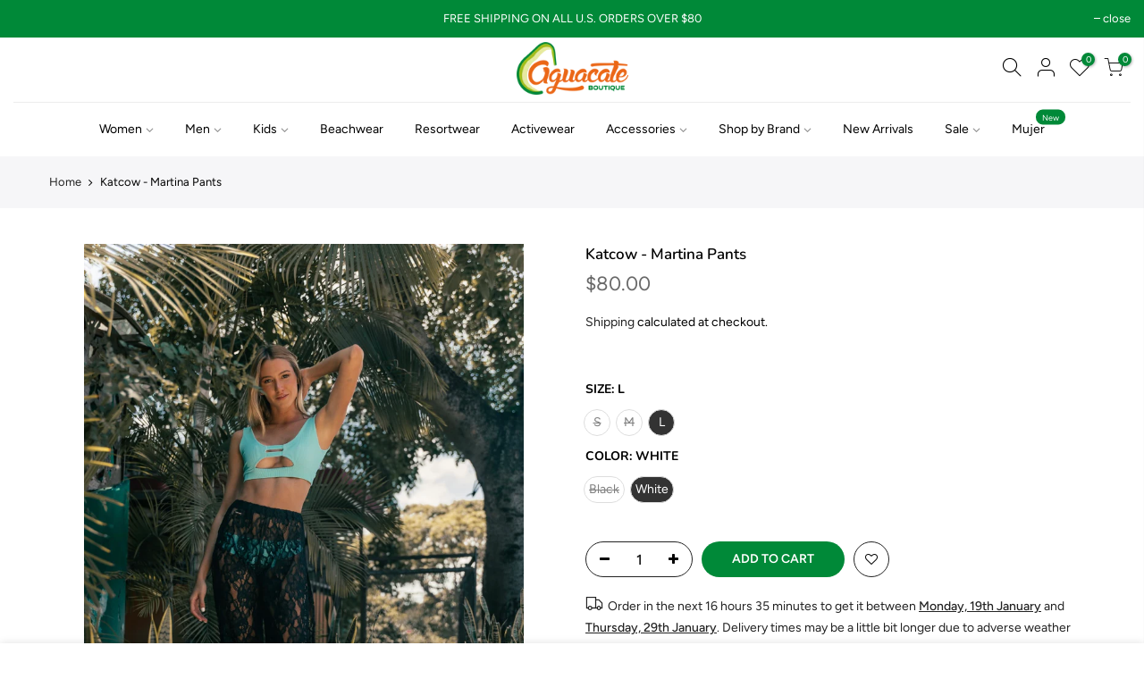

--- FILE ---
content_type: text/html; charset=utf-8
request_url: https://www.aguacateboutique.com/products/copy-of-katcow-martina-pants-encaje-blanco/?view=js_ppr
body_size: 1054
content:
<script type="application/json" id="ProductJson-template_ppr">{"id":6668577144901,"title":"Katcow - Martina Pants","handle":"copy-of-katcow-martina-pants-encaje-blanco","description":"Swimwear and Beachwear","published_at":"2021-12-03T15:37:39-04:00","created_at":"2021-12-02T15:24:19-04:00","vendor":"Katcow","type":"","tags":["allblack","Beachwear","black","encanje","katcow","lace","negro","pant","pantalon","pants","playero","salida"],"price":8000,"price_min":8000,"price_max":8000,"available":true,"price_varies":false,"compare_at_price":null,"compare_at_price_min":0,"compare_at_price_max":0,"compare_at_price_varies":false,"variants":[{"id":39649647755333,"title":"S \/ Black","option1":"S","option2":"Black","option3":null,"sku":null,"requires_shipping":true,"taxable":true,"featured_image":null,"available":false,"name":"Katcow - Martina Pants - S \/ Black","public_title":"S \/ Black","options":["S","Black"],"price":8000,"weight":9,"compare_at_price":null,"inventory_management":"shopify","barcode":"47755333","requires_selling_plan":false,"selling_plan_allocations":[]},{"id":40172836585541,"title":"S \/ White","option1":"S","option2":"White","option3":null,"sku":"","requires_shipping":true,"taxable":true,"featured_image":null,"available":false,"name":"Katcow - Martina Pants - S \/ White","public_title":"S \/ White","options":["S","White"],"price":8000,"weight":9,"compare_at_price":null,"inventory_management":"shopify","barcode":"36585541","requires_selling_plan":false,"selling_plan_allocations":[]},{"id":39649647788101,"title":"M \/ Black","option1":"M","option2":"Black","option3":null,"sku":null,"requires_shipping":true,"taxable":true,"featured_image":null,"available":false,"name":"Katcow - Martina Pants - M \/ Black","public_title":"M \/ Black","options":["M","Black"],"price":8000,"weight":9,"compare_at_price":null,"inventory_management":"shopify","barcode":"47788101","requires_selling_plan":false,"selling_plan_allocations":[]},{"id":40172836618309,"title":"M \/ White","option1":"M","option2":"White","option3":null,"sku":"","requires_shipping":true,"taxable":true,"featured_image":null,"available":false,"name":"Katcow - Martina Pants - M \/ White","public_title":"M \/ White","options":["M","White"],"price":8000,"weight":9,"compare_at_price":null,"inventory_management":"shopify","barcode":"36618309","requires_selling_plan":false,"selling_plan_allocations":[]},{"id":39649647820869,"title":"L \/ Black","option1":"L","option2":"Black","option3":null,"sku":null,"requires_shipping":true,"taxable":true,"featured_image":null,"available":false,"name":"Katcow - Martina Pants - L \/ Black","public_title":"L \/ Black","options":["L","Black"],"price":8000,"weight":9,"compare_at_price":null,"inventory_management":"shopify","barcode":"47820869","requires_selling_plan":false,"selling_plan_allocations":[]},{"id":40172836651077,"title":"L \/ White","option1":"L","option2":"White","option3":null,"sku":"","requires_shipping":true,"taxable":true,"featured_image":null,"available":true,"name":"Katcow - Martina Pants - L \/ White","public_title":"L \/ White","options":["L","White"],"price":8000,"weight":9,"compare_at_price":null,"inventory_management":"shopify","barcode":"36651077","requires_selling_plan":false,"selling_plan_allocations":[]}],"images":["\/\/www.aguacateboutique.com\/cdn\/shop\/products\/image_ccdfe7ed-e670-4b4f-9953-0e53b77367b5.jpg?v=1638560265","\/\/www.aguacateboutique.com\/cdn\/shop\/products\/image_05d6e005-7f43-44e0-b142-abdf732076cf.jpg?v=1638560267"],"featured_image":"\/\/www.aguacateboutique.com\/cdn\/shop\/products\/image_ccdfe7ed-e670-4b4f-9953-0e53b77367b5.jpg?v=1638560265","options":["Size","Color"],"media":[{"alt":null,"id":22154749476933,"position":1,"preview_image":{"aspect_ratio":0.676,"height":1890,"width":1278,"src":"\/\/www.aguacateboutique.com\/cdn\/shop\/products\/image_ccdfe7ed-e670-4b4f-9953-0e53b77367b5.jpg?v=1638560265"},"aspect_ratio":0.676,"height":1890,"media_type":"image","src":"\/\/www.aguacateboutique.com\/cdn\/shop\/products\/image_ccdfe7ed-e670-4b4f-9953-0e53b77367b5.jpg?v=1638560265","width":1278},{"alt":null,"id":22154749640773,"position":2,"preview_image":{"aspect_ratio":0.667,"height":1893,"width":1262,"src":"\/\/www.aguacateboutique.com\/cdn\/shop\/products\/image_05d6e005-7f43-44e0-b142-abdf732076cf.jpg?v=1638560267"},"aspect_ratio":0.667,"height":1893,"media_type":"image","src":"\/\/www.aguacateboutique.com\/cdn\/shop\/products\/image_05d6e005-7f43-44e0-b142-abdf732076cf.jpg?v=1638560267","width":1262}],"requires_selling_plan":false,"selling_plan_groups":[],"content":"Swimwear and Beachwear"}</script><script type="application/json" id="ProductJson-incoming_ppr">{"size_avai":[0,0,1],"tt_size_avai": 1,"ck_so_un": true,"ntsoldout": true,"unvariants": false,"remove_soldout": false,"variants": [{"inventory_quantity": 0,"mdid": null,"incoming": false,"next_incoming_date": null},{"inventory_quantity": 0,"mdid": null,"incoming": false,"next_incoming_date": null},{"ck_asdssa":"false ","inventory_quantity": 0,"mdid": null,"incoming": false,"next_incoming_date": null},{"ck_asdssa":"false ","inventory_quantity": 0,"mdid": null,"incoming": false,"next_incoming_date": null},{"ck_asdssa":"false ","inventory_quantity": 0,"mdid": null,"incoming": false,"next_incoming_date": null},{"ck_asdssa":"true ","inventory_quantity": 2,"mdid": null,"incoming": false,"next_incoming_date": null}]}</script> <script type="application/json" id="ModelJson-_ppr">[]</script><script type="application/json" id="NTsettingspr__ppr">{ "related_id":false, "recently_viewed":false, "ProductID":6668577144901, "PrHandle":"copy-of-katcow-martina-pants-encaje-blanco", "cat_handle":null, "scrolltop":null,"ThreeSixty":false,"hashtag":"none", "access_token":"none", "username":"none"}</script>


--- FILE ---
content_type: text/javascript
request_url: https://www.aguacateboutique.com/cdn/shop/t/9/assets/globo.alsobought.data.js?v=93666079021724955571678405121
body_size: 26804
content:
globoRelatedProductsConfig.manualRecommendations = {"6603218911301":["6644099940421","6549078212677","6567445168197","6647309205573"],"6603184930885":["6618373488709","6549078212677","6587341766725","6567445168197"],"6603216224325":["6646930571333","6567445168197","6603221893189","6587341766725","6549078212677"],"6619564474437":["6621069049925","6622664851525","6622664261701","6621072195653","6621070393413","6622664687685","6621071147077","6621071605829","6620332621893","6620333670469","6622664949829"],"6619564310597":["6621069049925","6622664851525","6622664261701","6621072195653","6621070393413","6622664687685","6621071147077","6621071605829","6620332621893","6620333670469","6622664949829"],"6622663671877":["6621069049925","6622664851525","6622664261701","6621072195653","6621070393413","6622664687685","6621071147077","6621071605829","6620332621893","6620333670469","6622664949829"],"6621067116613":["6622664687685","6622663966789","6621070393413","6621072195653","6622664163397","6622664261701","6622663835717","6622664851525","6621069049925"],"6619541569605":["6622664687685","6622663966789","6621070393413","6621072195653","6622664163397","6622664261701","6622663835717","6622664851525","6621069049925"],"6619541995589":["6622664687685","6622663966789","6621070393413","6621072195653","6622664163397","6622664261701","6622663835717","6622664851525","6621069049925"],"4616405385285":["4625073995845"],"6619542519877":["6621069049925","6622664851525","6622664261701","6622664163397","6621070393413","6622664687685","6621072195653","6622663868485"],"6621068001349":["6621070393413","6621072195653","6622664163397","6622664261701","6622664851525","6621069049925"],"6556189524037":["6580972224581","6623095226437"],"6603219206213":["6623093588037","6567445168197","6647309205573","6623103975493"],"6548238958661":["6578613059653","6644459995205","6602405969989","4632180654149","6561797505093","6618371686469"],"4682898407493":["6578613059653","6644459995205","6602405969989","4632180654149","6561797505093","6618371686469"],"6583073570885":["6622664261701","6609446207557","6611246841925","6618371686469","6640162963525"],"6634769612869":["6627375251525","6618373914693","6609446207557","6561546960965","6640162963525"],"6603219927109":["6622664654917","6643778814021","6623071010885","6603218321477"],"6549076344901":["6617838551109","6637739147333","4632177082437","6645773893701"],"6549079457861":["6617838551109","6637739147333","4632177082437","6645773893701"],"6591204687941":["6613778628677","4632179703877","6609545429061","6631359643717"],"6562445033541":["6640162963525","6609446207557","4561547132997"],"6549078212677":["6623075434565","6645733523525","6647300751429","6643778814021","6637738459205"],"6561664532549":["6623075434565","6645733523525","6647300751429","6643778814021","6637738459205"],"6607753347141":["6618366541893","6561663320133","6549075460165"],"6634754539589":["6615619633221","6561797505093","6634770923589","6640163651653"],"6634754965573":["6634770923589","6561664532549","6591204687941","6549076344901"],"6636245483589":["6622663835717","6621070393413","6621072195653","6622664851525"],"4625073995845":["6619541995589","4616405385285","6619564310597","6636245483589"],"6622663737413":["6636250595397","6619564310597","6619541995589","6548238958661"],"6622663868485":["6636250595397","6619564310597","6619541995589","6548238958661"],"6622663966789":["4678448283717","6588039233605","6622664687685"],"4543906906181":["6618366541893","6580963639365","6596135813189","6575516581957"],"4498415222853":["6647983898693","6595638755397","6588032778309"],"6616729714757":["6623080579141","6645772189765","6622664654917","6622664687685","6622663671877"],"6616735285317":["6618366541893","6580963639365","6596135813189","6575516581957"],"6631730774085":["6646930571333","6618373914693","6567445168197","6640162242629"],"6631730675781":["6646930571333","6618373914693","6567445168197","6640162242629"],"6631729496133":["6618370244677","6646929883205","6644099940421","4479421218885","6647309205573"],"6631723434053":["6618370244677","6646929883205","6644099940421","4479421218885","6647309205573"],"6631730872389":["6622664949829","6587341307973","4671016009797","6618370900037"],"6631723630661":["6622664851525","6618370900037","6627375972421"],"6631728939077":["6622664851525","6618370900037","6627375972421"],"6631730249797":["6618373914693","6618373488709","6651135295557"],"6631729725509":["6618373914693","6618373488709","6651135295557"],"6631730380869":["6640162963525","6622664851525","6647311269957"],"6631730544709":["6640162963525","6622664851525","6647311269957"],"4584881979461":["6646930833477","4436179681349","4679263682629","6588039233605","4632177082437"],"4584891121733":["6646930833477","4436179681349","4679263682629","6588039233605","4632177082437"],"6640169517125":["6640169746501","6640169189445","6640163651653","6640169549893"],"6640169549893":["6640169746501","6640169189445","6640163651653","6640169517125"],"6588034973765":["6596135813189","6652409380933","6618370539589","6609717428293"],"6588039233605":["6596135813189","6652409380933","6618370539589","6609717428293"],"6567445168197":["6623103975493","4639340265541","6652562538565","6646929883205"],"6588023373893":["4616405385285","4625073995845","6649877790789"],"6588016394309":["6623071010885","6546887344197","6627429482565","6644470874181"],"6588039790661":["6623071010885","6546887344197","6627429482565","6644470874181"],"6588034285637":["6623071010885","6546887344197","6627429482565","6644470874181"],"6588032778309":["6644100661317","6645771894853","6549078212677","6645772714053"],"4604776841285":["6622664949829","6588039233605","6618373750853","4543906545733"],"6551304798277":["6651136573509","6651135295557","6649881395269","6647308582981"],"6575516581957":["6651136573509","6651135295557","6649881395269","6647308582981"],"6575527788613":["6623093588037","6627372073029","6618373914693","6644471365701"],"6575523037253":["6623093588037","6627372073029","6618373914693","6644471365701"],"6551304634437":["6623093588037","6627372073029","6618373914693","6644471365701"],"6649878184005":["6649879265349","6649878544453","6622664851525","6644099940421"],"6649877790789":["6649879265349","6649878544453","6623103975493","6640162046021"],"6649879068741":["6649879265349","6649878544453","6623103975493","6640162046021"],"1272616419375":["6640162963525","6640097099845","6651559739461","6567445168197"],"4189707534383":["6618373750853","6609446207557","4500533280837"],"4189707730991":["6640162046021","6640162242629","6618373488709"],"6649875464261":["6649876185157","6646930833477","6611246841925","6640162963525"],"6649875071045":["6649876185157","6646930833477","6611246841925","6640162963525"],"6649879920709":["6649879265349","6649881395269","6649878544453","6651135295557"],"6649876185157":["6649875071045","6649875464261","6640169549893"],"6634603544645":["6644471365701","6638704558149","6654437720133","6644470874181","6644474839109","6654429823045"],"6644471365701":["6638704558149","6654437720133","6644470874181","6644474839109","6654429823045","6634603544645"],"6644469760069":["6632822112325","6596177526853","6614243835973"],"6634604855365":["6602054139973","6644473004101","6560353910853","6630829588549","6644469760069"],"4678599671877":["6652562538565","6645738537029","4609963589701"],"4678610419781":["6652562538565","6645738537029","4609963589701"],"6645774352453":["6645774942277","6618373750853","6647301505093"],"6645726216261":["6645740011589","6645741092933","6627374366789"],"6645761540165":["6645740011589","6645742370885","6645741092933"],"6645734965317":["6645740011589","6645741092933","6627374366789"],"6596135813189":["6645740011589","6645741092933","6627374366789"],"6645764063301":["6645767864389","6645767077957","6645768486981","6645769011269"],"6645770616901":["6645767864389","6645767077957","6645768486981","6645769011269"],"6645766324293":["6645740011589","6645742370885","6645741092933"],"6596145643589":["6618373914693","6621070393413","6622664851525"],"6578583732293":["6618373488709","6640097099845","6627375972421"],"6627411525701":["6627429482565","6627427582021","6609446207557","6640097099845","6647311269957"],"6643778748485":["6643779469381","6644100530245","6643779534917","6651136671813","6535673413701"],"6643778388037":["6644100202565","6643779272773","6647301668933","6644099940421","6561664532549"],"6643778355269":["6644100202565","6643779272773","6644099940421"],"6643777175621":["6644100202565","6643779272773","6618373488709","6644099940421","6646930571333"],"6643777339461":["6644100300869","6644100202565","6643779272773","6644099940421"],"6643778256965":["6644100300869","6644100202565","6643779272773","6644099940421"],"6643778814021":["6644100530245","6643779469381","6643779174469","6643779272773"],"6643779010629":["6644100530245","6643779469381","6644099940421","6646929883205"],"6643778486341":["6644100530245","6643779469381","6644099940421","6646929883205"],"6643777798213":["6644100530245","6643779469381","6644099940421","6646929883205"],"6643778617413":["6643779534917","6644100661317"],"6643779108933":["6643779534917","6644100661317","6640161390661","6646929883205"],"6643778551877":["6643779534917","6644100661317","6646929883205"],"6643529023557":["6643529318469","6618373750853","6618373914693","6623103975493"],"6643528106053":["6643529318469","6618373750853","6618373914693","6623103975493"],"6643528335429":["6643529318469","6618373750853","6618373914693","6623103975493"],"6643777929285":["6644099940421","6644100300869","6640162242629"],"6643779469381":["6643779010629","6643778486341","6643777798213","6643778846789"],"6644100530245":["6643779010629","6643778486341","6643777798213","6643778846789"],"6643779272773":["6643778388037","6643778355269","6643777339461","6643778256965"],"6644100300869":["6643778388037","6643778355269","6643777339461","6643778256965"],"6643779174469":["6643777142853","6643528564805","6643778814021"],"6644100661317":["6643778617413","6643778682949","6643778093125","6643778551877"],"6643529318469":["6643528335429","6643529023557","6643528106053"],"6640159391813":["6646945873989","6617838551109","6645761540165","6652410134597"],"6640097099845":["4609956053061","6603491311685","6643778814021","6636250595397"],"6640159293509":["4551103447109","6651132149829","6595638755397","6618361266245"],"6640162242629":["4609956053061","6603491311685","6643778814021","6636250595397"],"6640161390661":["6646945873989","6617838551109","6645761540165","6652410134597"],"6640162701381":["6646939811909","6596145643589","6646940237893","6622602362949"],"6640162963525":["6646939811909","6596145643589","6646940237893","6622602362949"],"6640162046021":["6646939811909","6596145643589","6646940237893","6622602362949"],"6597205491781":["6597209358405","6597208965189","6618373750853","6621072195653"],"6597208047685":["6597209358405","6597208965189","6618373750853","6621072195653"],"6597195661381":["6622663868485","6597209129029","6627427582021","6580994605125"],"6597195432005":["6640162963525","6618373914693","6622663835717","4530267586629"],"6597205065797":["6640162701381","6640162242629","6622663835717","4530267586629"],"6597208309829":["6597208801349","6644099940421","4632177082437"],"4671015321669":["6598018957381","6622663868485","6621072195653","6618373750853"],"4671015125061":["6598018957381","6622663868485","6621072195653","6618373750853"],"4671014633541":["6561536180293","6622664261701","6640162701381","6629145804869"],"4671015682117":["6561536180293","6622664261701","6640162701381","4671016009797","6629145804869"],"4671016894533":["6603502944325","6602400858181","6631730774085"],"4671016009797":["6603502944325","6602400858181","6631730774085"],"4604777103429":["4604777758789"],"4604777758789":["4604777103429"],"6551315021893":["4534609018949","4534277210181","4534277308485"],"4534277308485":["6551315021893","4534609018949","4534277210181"],"4534609018949":["6551315021893","4534277210181","4534277308485"],"4588667338821":["4588669698117","4588673990725","4588644532293"],"4588644532293":["4588669698117","4588673990725","4588667338821"],"4588673990725":["4588669698117","4588667338821","4588644532293"],"4588669698117":["4588673990725","4588667338821","4588644532293"],"4433723883589":["4429896613957","4429939736645","4429909393477","4429915684933","4429821083717"],"4429896613957":["4433723883589","4429939736645","4429909393477","4429915684933","4429821083717"],"4429939736645":["4433723883589","4429896613957","4429909393477","4429915684933","4429821083717"],"4429909393477":["4433723883589","4429896613957","4429939736645","4429915684933","4429821083717"],"4429915684933":["4433723883589","4429896613957","4429939736645","4429909393477","4429821083717"],"4429821083717":["4433723883589","4429896613957","4429939736645","4429909393477","4429915684933"],"4429930135621":["4433728897093","4433733025861","4429861879877","4429833535557"],"4433728897093":["4429930135621","4433733025861","4429861879877","4429833535557"],"4433733025861":["4429930135621","4433728897093","4429861879877","4429833535557"],"4429861879877":["4429930135621","4433728897093","4433733025861","4429833535557"],"4429833535557":["4429930135621","4433728897093","4433733025861","4429861879877"],"4408420335685":["4408421351493","4408420925509"],"6615625891909":["6561530773573","6615627923525","6615635132485"],"6617803980869":["6618373488709","6651558985797","6598024036421"],"4590225686597":["6640162046021","6618373750853","6618373914693"],"6561808547909":["6617835438149","6621070393413","6561797505093"],"6561797505093":["6647983898693","6641917558853","6561808547909"],"4590190854213":["4671016894533","6621072195653","6644100300869"],"4590224244805":["6627500851269","4671016894533","6621072195653"],"6561807630405":["6561797505093","6622663868485","6644100300869","6634604855365"],"6540030476357":["6561848459333"],"6622602362949":["6632818344005","6618372767813","6618369228869","6618373324869"],"6622593548357":["6622663835717","6640162701381","4678599671877"],"6639789277253":["6632820932677","6632822112325","6639788916805","6632821948485"],"6632812609605":["6632251752517","6632810807365"],"6632810807365":["6632812609605","6621070393413","6622664851525"],"6622603542597":["6632818344005","6629145804869","6598011093061","6622663868485"],"4479435898949":["4479436390469","4479435800645"],"4479435800645":["4479436390469","4479435898949"],"4363196170309":["6644100300869","6640162046021","4543911690309"],"6603492720709":["6609446207557","6623098896453","6640161390661","6546916442181"],"4569269665861":["4569260720197","4569269239877"],"1290610016303":["1271864950831","4516339286085","1290539073583","1271864950831","6556779937861","4503736877125","4503734616133"],"1290609754159":["1290610016303"],"6556201386053":["1271864950831","4516339286085","1290539073583","1271864950831","6556779937861","4503736877125","4503734616133"],"4503734616133":["1290569252911","4503736877125","6556201386053"],"1290569252911":["4503736877125","6556201386053","4503734616133"],"4503736877125":["1290569252911","6556201386053","4503734616133"],"6556779937861":["1271864950831","4516339286085","1290539073583","1271864950831","4503736877125","4503734616133"],"4516339286085":["1271864950831","1290539073583","1271864950831","6556779937861","4503736877125","4503734616133"],"6654794235973":["6622663868485","6587341766725","6621072195653","6588034973765"],"6654794825797":["6622663868485","6587341766725","6621072195653","6588034973765"],"6654795317317":["6640162701381","6618373914693","6647301668933","4498415091781"],"6654794301509":["6618373914693","6609446207557","6647301668933","4498415091781"],"6654795448389":["6646930571333","6618373914693","6588034973765","6611245170757"],"6654794989637":["6646930571333","6618373914693","6588034973765","6611245170757"],"6654795120709":["6640162963525","6622664949829","4534984114245","6591204687941"],"6654795513925":["6654795808837","6622664261701","6621072195653"],"6654795808837":["6654795513925","6622664261701","6621072195653"],"6654774968389":["6622664851525","6640162701381","6622664949829","6618371096645"],"6629145968709":["6602400858181","6629146591301","6598018957381"],"6602400858181":["6629146591301","6629145968709","6598018957381"],"6629146591301":["6602400858181","6629145968709","6598018957381"],"6607761113157":["6607754035269","6547064881221","6640162963525"],"6607754035269":["6607761113157","6547064881221","6640162963525"],"6608007790661":["6622663835717","6629145968709","6608007004229","4584110784581"],"6608007004229":["6622663835717","6629145968709","6608007790661","4584110784581"],"6598011093061":["6629145804869","6598014107717","6598016565317","6598014926917","6629146492997"],"6598028787781":["6598011093061","6598014926917","6607767437381"],"6598016565317":["6629145804869","6598011093061","6598014107717","6598014926917","6629146492997"],"6629145804869":["6598011093061","6598014107717","6598016565317","6598014926917","6629146492997"],"6629146492997":["6629145804869","6598011093061","6598014107717","6598016565317","6598014926917"],"6602405969989":["6602405740613","6591204687941","4498415091781"],"6607760982085":["6621070393413","6607754133573","6602405969989"],"6607754133573":["6621070393413","6607760982085","6602405969989"],"4675077013573":["6598024036421","6607760588869","6622640930885"],"6607760752709":["4675077013573","6629145804869","6607754199109"],"6607754199109":["4675077013573","6607760752709","6629145804869"],"6598036127813":["6602402332741","6622663868485","6621070393413","6622664851525"],"6598024036421":["4675077013573","6607760588869","6622640930885"],"6622640930885":["6598024036421","4675077013573","6607760588869"],"6602404855877":["6609446207557","6640162701381","6546966446149","6622663868485"],"4675068362821":["6646930571333","6646929883205","6609446207557","6647301865541"],"6535673413701":["6617835339845","6651135295557","6651136311365"],"6617835339845":["6535673413701","6651135295557","6651136311365"],"6651135295557":["6617835339845","6535673413701","6651136311365"],"6651136311365":["6617835339845","6535673413701","6651135295557"],"6626733785157":["6617835110469","6626730311749","6651136901189","6651136573509"],"6626730311749":["6626733785157","6617835110469","6651136901189","6651136573509"],"6617835110469":["6617839730757","6651133526085","6617838551109"],"6651136901189":["6651134410821","6651134050373","6626734047301"],"6651136573509":["6651134214213","6651126579269","6626730704965","6617838813253","6651136671813","6626732474437"],"6651136671813":["6651134214213","6651126579269","6626730704965","6617838813253","6626732474437","6651136573509"],"6626732474437":["6651134214213","6651126579269","6626730704965","6617838813253","6651136671813","6651136573509"],"6651134214213":["6651126579269","6626730704965","6617838813253","6651136671813","6626732474437","6651136573509"],"6626730704965":["6651134214213","6651126579269","6617838813253","6651136671813","6626732474437","6651136573509"],"6651126579269":["6651134214213","6626730704965","6617838813253","6651136671813","6626732474437","6651136573509"],"6617838813253":["6651134214213","6651126579269","6626730704965","6651136671813","6626732474437","6651136573509"],"6651130413125":["6651135295557","6622663737413","6621072195653","6546966446149"],"4579858972741":["6651135295557","6622663737413","6621072195653","6546966446149"],"6577873387589":["6651135295557","6622663737413","6621072195653","6546966446149"],"6651134935109":["6651137327173","6651134705733","6647309205573"],"6651134705733":["6651137327173","6651134935109","6647309205573"],"6651137327173":["6651134935109","6651134705733","6647309205573"],"6626734047301":["6651134410821","6651134050373","6651136901189"],"6651134410821":["6651134050373","6626734047301","6651136901189"],"6651134050373":["6651134410821","6626734047301","6651136901189"],"6617838551109":["6651134410821","6626734047301","6651136901189"],"6651132149829":["6535673413701","6651136671813","6651136311365","6651136573509"],"6617839960133":["6535673413701","6651136671813","6651136311365","6651136573509"],"6651133034565":["6651136671813","6626734309445","6626730311749","6651135295557"],"6651133526085":["6651136671813","6626734309445","6626730311749","6651135295557"],"6617839730757":["6617835110469","6640162963525","6546926633029","6618373488709","6647311269957"],"6617836257349":["6640162963525","6546926633029","6618373488709","6616735285317","6647311269957"],"6626734309445":["6544448487493"],"6544448487493":["6617835438149","6651136671813","6626734309445"],"6651133722693":["6626734309445","6617835438149","6618373750853","6651135295557"],"6651133820997":["6626734309445","6617835438149","6618373750853","6651135295557"],"4581746409541":["6645732507717","4581746540613"],"4581746540613":["6645732507717","4581746409541"],"4625221582917":["4625221255237","4625213685829"],"4625213685829":["4625221582917","4625221255237"],"4625221255237":["4625221582917","4625213685829"],"4679263682629":["4436179681349","6618631012421"],"6618631012421":["4679263682629","4436179681349"],"6623085854789":["6646934863941","6646945316933","6646930571333","6646929883205"],"4639333875781":["6646930571333","6623103975493","6646929883205","6623093588037","4498415091781"],"4313217302597":["6646930571333","6640159391813","6640162963525"],"4323446521925":["4313218482245","4313218515013"],"4313218515013":["4323446521925","4313218482245"],"6623103975493":["6646936600645","6646934863941","6646930571333","6646929883205","6646930833477"],"6646934863941":["6646936600645","6623103975493","6646930571333","6646929883205","6646930833477"],"6646936600645":["6646934863941","6623103975493","6646930571333","6646929883205","6646930833477"],"6646930571333":["6646936600645","6646934863941","6623103975493","6646929883205","6646930833477"],"6646929883205":["6646936600645","6646934863941","6623103975493","6646930571333","6646930833477"],"6646930833477":["6646936600645","6646934863941","6623103975493","6646930571333","6646929883205"],"6623098896453":["6623080579141","4639340265541","6623082643525","6580971831365"],"4639358517317":["6623071699013","4639340265541","6623071010885"],"6580963639365":["6640159391813","6646930833477","6646930571333","6588039233605"],"4313218416709":["6622664163397","6651136901189","6623095226437","6646930571333"],"6580944764997":["6622664163397","6651136901189","6623095226437","6646930571333"],"6646933585989":["6623095226437","6623093588037","6580994605125","6580996046917"],"6623095226437":["6623093588037","6580994605125","6580996046917","6646933585989"],"6580996046917":["6660515627077","6660514906181","6660514152517","6660518740037"],"6580994605125":["6623095226437","6623093588037","6580996046917","6646933585989"],"6646296969285":["6623095226437","6646930571333","6622664949829","6640162963525"],"6646927392837":["6623095226437","6646930571333","6622664949829","6640162963525"],"6646939811909":["6646932144197","6640162242629","6622664851525","6623103975493","6646934863941"],"4313218089029":["4675077013573","6640162701381","6646930571333","6603221893189"],"6646943514693":["6646945316933","6580972224581"],"6646945316933":["6580972224581","6646943514693"],"6580972224581":["6646945316933","6646943514693"],"6646945873989":["6646945316933","6646943514693","6646930571333","6646929883205"],"6592924188741":["6592927498309","6592927268933","6592926482501","6592927727685","6592931627077"],"6592925106245":["6592927498309","6592927268933","6640161390661","6587341307973"],"6592927727685":["6592927498309","6592927268933","6592926482501","6592931627077"],"6647390273605":["6647397744709","4561547132997","4671016009797","6640162701381"],"6647393484869":["6647397744709","4561547132997","4671016009797","6640162701381"],"6647391354949":["6647397744709","6647390273605","6647396302917","4671016894533"],"6647393255493":["6647397744709","6647390273605","6647396302917","4671016894533"],"6647361568837":["4671016009797","4678599671877","6647389290565","6647361241157"],"6647389192261":["4671016009797","4678599671877","6647389290565","6647361241157"],"6647389290565":["4671016894533","4671016009797","6640162046021","6618373914693"],"6647391060037":["4671016894533","4671016009797","6640162046021","6618373914693"],"6647361241157":["6647397744709","6651137327173","6617835438149","6647392763973"],"6647360192581":["6647397744709","6622664261701","6622664163397","6622664949829"],"6647396302917":["6647397744709","6622664261701","6622664163397","6622664949829"],"6647391682629":["6647397744709","6626732474437","6621072195653","6622663835717"],"6647392763973":["6644459995205","6621072195653","6651135295557","6647361241157"],"6647397744709":["6647393255493","6647391682629","6647390273605","6647393484869"],"6638672117829":["6638671364165","6638668972101","6638673330245","6632831090757"],"6652560801861":["6654753931333","6654754160709","6652561817669","6652663267397"],"6654754160709":["6652560801861","6654753931333","6652561817669","6652663267397"],"6652561817669":["6652560801861","6654753931333","6654754160709","6652663267397"],"6643630473285":["6644459634757","6644459995205","6643631423557","6643629686853"],"6652663267397":["6654754160709","6654754324549","6644460159045","6644459995205","6644459634757"],"6643632767045":["6654754324549","6654754160709","6647300751429","6644460159045"],"6643634405445":["6654754324549","6654754160709","6647300751429","6644460159045"],"6632829091909":["6634760568901","6632832172101","4432936927301"],"6632832172101":["6632829091909","6634760568901","4432936927301"],"4432855957573":["6626734309445","6640162963525","6547064881221","6640162701381"],"6632830042181":["6626734309445","6640162963525","6547064881221","6640162701381"],"6654754324549":["6652562538565","6643632767045","6652663267397","6652665233477"],"6652664283205":["6652663693381","6622663868485","6622664949829","6640159391813"],"6652663693381":["6652664283205","6622663868485","6622664949829","6640159391813"],"4432800317509":["6561664532549","6640162963525","6591204687941","6618631012421"],"4432784162885":["6561664532549","6640162963525","6591204687941","6618631012421"],"6653088464965":["6652664283205","6622663868485","6622664949829","6640159391813"],"6643628834885":["6644460159045","6643627622469","6622664261701"],"6644460159045":["6643628834885","6643627622469"],"6643627622469":["6622664261701","6644460159045","6643628834885"],"4580526129221":["6622664949829","6546966446149","6546916442181"],"4580533436485":["6622664949829","6546966446149","6546916442181"],"4580525441093":["6640097099845","6629145804869","6598018957381"],"4385372373061":["6640159391813","6640097099845","6618631012421","6611245170757"],"4385377714245":["6640159391813","6640097099845","6618631012421","6611245170757"],"4577645166661":["4577647034437","4429521256517","4429554942021","4532674166853","4429521092677"],"4577647034437":["4577645166661","4429521256517","4429554942021","4532674166853","4429521092677"],"4429521256517":["4577645166661","4577647034437","4429554942021","4532674166853","4429521092677"],"4429554942021":["4577645166661","4577647034437","4429521256517","4532674166853","4429521092677"],"4532674166853":["4577645166661","4577647034437","4429521256517","4429554942021","4429521092677"],"4577657585733":["4577661255749","4577655488581","4577640153157","4577651097669","4577635205189"],"4577655488581":["4577657585733","4577661255749","4577640153157","4577651097669","4577635205189"],"4577661255749":["4577657585733","4577655488581","4577640153157","4577651097669","4577635205189"],"4577640153157":["4577657585733","4577661255749","4577655488581","4577651097669","4577635205189"],"4577651097669":["4577657585733","4577661255749","4577655488581","4577640153157","4577635205189"],"4577635205189":["4577657585733","4577661255749","4577655488581","4577640153157","4577651097669"],"4577653948485":["4577657585733","4577660043333","4577658273861","4577667416133","6597496275013"],"6597496275013":["4577657585733","4577660043333","4577658273861","4577667416133","4577653948485"],"4577667416133":["4577657585733","4577660043333","4577658273861","6597496275013","4577653948485"],"4577658273861":["4577657585733","4577660043333","4577667416133","6597496275013","4577653948485"],"4577660043333":["4577657585733","4577658273861","4577667416133","6597496275013","4577653948485"],"6647015833669":["6646945316933","6646930571333","6561664532549","6646929883205"],"6647015505989":["6646945316933","6646930571333","6561664532549","6646929883205"],"6646856187973":["6640162701381","6540030476357","6640097099845","6561797505093"],"6647015309381":["6622664261701","6540030476357","6567445168197","6561797505093"],"6647015702597":["6651136671813","6640162963525","6651136573509","4675077013573"],"6646855368773":["6640162046021","6647301439557","6622663835717","6618631012421"],"6646856024133":["6627427582021","6640162963525","6640097099845","6646855925829"],"6646855925829":["6627427582021","6640162963525","6640097099845","6646856024133"],"6646856319045":["6640162701381","6547064881221","6609446207557","6546916442181"],"4364771196997":["4364773326917"],"4364773326917":["4364771196997"],"6594290319429":["4561547132997","6594284650565","4561545396293","6594284159045","6594283765829"],"6594284650565":["6594290319429","4561547132997","4561545396293","6594284159045","6594283765829"],"4561549983813":["6594277802053","6594273247301","6594279931973","4561553129541","6594291728453"],"4561553129541":["6594277802053","6594273247301","4561549983813","6594279931973","6594291728453"],"6613780725829":["6654754160709","6644460159045","6640162046021","6618373750853"],"6631359643717":["6654754160709","6644460159045","6640162046021","6618373750853"],"6613778858053":["6627427582021","6654795808837","6540030476357","6561797505093"],"6631359905861":["6640159293509","6609446207557","6546916442181","6640162242629"],"6613778628677":["6640159293509","6609446207557","6546916442181","6640162242629"],"6613761228869":["6646929883205","6640162963525","6622664949829","6618370244677"],"6613782790213":["6646929883205","6640162963525","6622664949829","6618370244677"],"6613783019589":["6646929883205","6640162963525","6622664949829","6618370244677"],"6613780627525":["6643779534917","4678599671877","6621072195653","6561664532549"],"6613784920133":["6618373914693","6647309008965","6618370900037"],"6613782069317":["6618373914693","6647309008965","6618370900037"],"6613783117893":["6622664949829","6640162242629","6618373914693","6588039233605"],"6613784723525":["6640162242629","6644471365701","6618373914693","6588039233605"],"6629728616517":["6622664851525","6622664949829","6618370900037","6618370539589"],"6613784428613":["6640097099845","6640162242629","6546966446149","4436179681349"],"6629725765701":["6640097099845","6640162242629","6546966446149","4436179681349"],"6629728714821":["6618373914693","6588039233605","4500533280837","6562212675653"],"6632224030789":["6632224227397","4553375744069","6632224686149","6632225177669","4553374924869"],"6632224227397":["6632224030789","4553375744069","6632224686149","6632225177669","4553374924869"],"6632224686149":["6632224030789","6632224227397","4553375744069","6632225177669","4553374924869"],"6632225177669":["6632224030789","6632224227397","4553375744069","6632224686149","4553374924869"],"4553374924869":["6632224030789","6632224227397","4553375744069","6632224686149","6632225177669"],"6632225046597":["4553375449157","4553388195909","4553375645765","6632224948293","4553338486853"],"4553388195909":["4553375449157","6632225046597","4553375645765","6632224948293","4553338486853"],"6632224948293":["4553375449157","6632225046597","4553388195909","4553375645765","4553338486853"],"4553338486853":["4553375449157","6632225046597","4553388195909","4553375645765","6632224948293"],"6641073356869":["6641067458629"],"6641067458629":["6641073356869"],"4647754629189":["4631041802309","6569157984325","6569173319749","6610043797573","6610043502661"],"4631041802309":["4647754629189","6569157984325","6569173319749","6610043797573","6610043502661"],"6569157984325":["4647754629189","4631041802309","6569173319749","6610043797573","6610043502661"],"6569173319749":["4647754629189","4631041802309","6569157984325","6610043797573","6610043502661"],"6610043797573":["4647754629189","4631041802309","6569157984325","6569173319749","6610043502661"],"6610043502661":["4647754629189","4631041802309","6569157984325","6569173319749","6610043797573"],"6610041339973":["6647913381957","6610053529669","4663602544709","6647912824901","6647911940165"],"6647913381957":["6610041339973","6610053529669","4663602544709","6647912824901","6647911940165"],"6610053529669":["6610041339973","6647913381957","4663602544709","6647912824901","6647911940165"],"4663602544709":["6610041339973","6647913381957","6610053529669","6647912824901","6647911940165"],"6647912824901":["6610041339973","6647913381957","6610053529669","4663602544709","6647911940165"],"6647911940165":["6610041339973","6647913381957","6610053529669","4663602544709","6647912824901"],"6647907188805":["6647910170693","4663600414789","6647912071237","6647911383109","6647911579717"],"6647910170693":["6647907188805","4663600414789","6647912071237","6647911383109","6647911579717"],"6647912071237":["6647907188805","6647910170693","4663600414789","6647911383109","6647911579717"],"6647911383109":["6647907188805","6647910170693","4663600414789","6647912071237","6647911579717"],"6647911579717":["6647907188805","6647910170693","4663600414789","6647912071237","6647911383109"],"6647909417029":["6610053627973","6610045042757","6610048385093","6647910498373","6647909089349"],"6610053627973":["6647909417029","6610045042757","6610048385093","6647910498373","6647909089349"],"6610045042757":["6647909417029","6610053627973","6610048385093","6647910498373","6647909089349"],"6610048385093":["6647909417029","6610053627973","6610045042757","6647910498373","6647909089349"],"6647910498373":["6647909417029","6610053627973","6610045042757","6610048385093","6647909089349"],"6647909089349":["6647909417029","6610053627973","6610045042757","6610048385093","6647910498373"],"6647911186501":["6569189539909","4647753678917","6647908958277","6647909154885","4647754235973"],"6569189539909":["6647911186501","4647753678917","6647908958277","6647909154885","4647754235973"],"6647908958277":["6647911186501","6569189539909","4647753678917","6647909154885","4647754235973"],"6647909154885":["6647911186501","6569189539909","4647753678917","6647908958277","4647754235973"],"4647754235973":["6647911186501","6569189539909","4647753678917","6647908958277","6647909154885"],"6610047565893":["6569178988613","6610045173829","6610052284485","6610049761349","6610045599813"],"6569178988613":["6610047565893","6610045173829","6610052284485","6610049761349","6610045599813"],"6610045173829":["6610047565893","6569178988613","6610052284485","6610049761349","6610045599813"],"6610052284485":["6610047565893","6569178988613","6610045173829","6610049761349","6610045599813"],"6610049761349":["6610047565893","6569178988613","6610045173829","6610052284485","6610045599813"],"6610045599813":["6610047565893","6569178988613","6610045173829","6610052284485","6610049761349"],"6610043404357":["6647910957125","6647912529989","6647910760517","6610044715077","6610048122949"],"6647910957125":["6610043404357","6647912529989","6647910760517","6610044715077","6610048122949"],"6647912529989":["6610043404357","6647910957125","6647910760517","6610044715077","6610048122949"],"6647910760517":["6610043404357","6647910957125","6647912529989","6610044715077","6610048122949"],"6610044715077":["6610043404357","6647910957125","6647912529989","6647910760517","6610048122949"],"6610048122949":["6610043404357","6647910957125","6647912529989","6647910760517","6610044715077"],"6610045370437":["6647911710789","6647912267845","6647912988741","6647913119813","6569185607749"],"6647911710789":["6610045370437","6647912267845","6647912988741","6647913119813","6569185607749"],"6647912267845":["6610045370437","6647911710789","6647912988741","6647913119813","6569185607749"],"6647912988741":["6610045370437","6647911710789","6647912267845","6647913119813","6569185607749"],"6647913119813":["6610045370437","6647911710789","6647912267845","6647912988741","6569185607749"],"6569185607749":["6610045370437","6647911710789","6647912267845","6647912988741","6647913119813"],"6647909810245":["6647909941317","6610046386245","6647909580869","6610048483397"],"6647909941317":["6647909810245","6610046386245","6647909580869","6610048483397"],"6610046386245":["6647909810245","6647909941317","6647909580869","6610048483397"],"6647909580869":["6647909810245","6647909941317","6610046386245","6610048483397"],"6610048483397":["6647909810245","6647909941317","6610046386245","6647909580869"],"4433191272517":["4436179681349","4433192452165"],"4433192452165":["4436179681349","4433191272517"],"4436179681349":["4433191272517","4433192452165"],"4628690731077":["4628690698309","4628689879109","4628689649733","4628690075717","4628690108485","4628690665541"],"4628690698309":["4628690731077","4628689879109","4628689649733","4628690075717","4628690108485","4628690665541"],"6544718266437":["6638687879237","6544718594117","6587341766725","6615525064773"],"6638687879237":["6544718266437","6544718594117","6587341766725","6615525064773"],"6544718594117":["6544718266437","6638687879237","6587341766725","6615525064773"],"6587341766725":["6544718266437","6638687879237","6544718594117","6615525064773"],"6615525064773":["6544718266437","6638687879237","6544718594117","6587341766725"],"6647301963845":["6647302029381","6647302094917","6587343601733","6647301013573"],"6647302029381":["6647301963845","6647302094917","6587343601733","6647301013573"],"6647302094917":["6647301963845","6647302029381","6587343601733","6647301013573"],"6587343601733":["6647301963845","6647302029381","6647302094917","6647301013573"],"6647301013573":["6647301963845","6647302029381","6647302094917","6587343601733"],"4678448283717":["4644183474245","6611250544709","4636587950149","6647302062149"],"4644183474245":["4678448283717","6611250544709","4636587950149","6647302062149"],"6611250544709":["4678448283717","4644183474245","4636587950149","6647302062149"],"4636587950149":["4678448283717","4644183474245","6611250544709","6647302062149"],"6647302062149":["4678448283717","4644183474245","6611250544709","4636587950149"],"6611245563973":["6627372073029","6587336556613","6638690730053","6596176707653"],"6627372073029":["6611245563973","6587336556613","6638690730053","6596176707653"],"6587336556613":["6611245563973","6627372073029","6638690730053","6596176707653"],"6638690730053":["6611245563973","6627372073029","6587336556613","6596176707653"],"6596176707653":["6611245563973","6627372073029","6587336556613","6638690730053"],"6647301734469":["6647301668933","6647301242949","6647301439557","6627375972421"],"6647301668933":["6647301734469","6647301242949","6647301439557","6627375972421"],"6647301242949":["6647301734469","6647301668933","6647301439557","6627375972421"],"6647301439557":["6647301734469","6647301668933","6647301242949","6627375972421"],"6627375972421":["6647301734469","6647301668933","6647301242949","6647301439557"],"6611246383173":["6647301144645","4636587622469","6647301865541","6647301505093"],"6647301144645":["6611246383173","4636587622469","6647301865541","6647301505093"],"4636587622469":["6611246383173","6647301144645","6647301865541","6647301505093"],"6647301865541":["6611246383173","6647301144645","4636587622469","6647301505093"],"6647301505093":["6611246383173","6647301144645","4636587622469","6647301865541"],"6647301210181":["6596177592389","6627381444677","6627378298949","6611246153797"],"6596177592389":["6647301210181","6627381444677","6627378298949","6611246153797"],"6627381444677":["6647301210181","6596177592389","6627378298949","6611246153797"],"6627378298949":["6647301210181","6596177592389","6627381444677","6611246153797"],"6611246153797":["6647301210181","6596177592389","6627381444677","6627378298949"],"6627374366789":["6627374628933","6627374170181","6627375251525","6596177526853"],"6627374628933":["6627374366789","6627374170181","6627375251525","6596177526853"],"6627374170181":["6627374366789","6627374628933","6627375251525","6596177526853"],"6627375251525":["6627374366789","6627374628933","6627374170181","6596177526853"],"6596177526853":["6627374366789","6627374628933","6627374170181","6627375251525"],"6647300751429":["6587341307973","4636588212293","6627379642437","6611246841925"],"6587341307973":["6647300751429","4636588212293","6627379642437","6611246841925"],"6627379642437":["6647300751429","6587341307973","4636588212293","6611246841925"],"6611246841925":["6647300751429","6587341307973","4636588212293","6627379642437"],"6611246547013":["6627373121605","6627372662853","6611245793349","6611245629509"],"6627373121605":["6611246547013","6627372662853","6611245793349","6611245629509"],"6627372662853":["6611246547013","6627373121605","6611245793349","6611245629509"],"6611245793349":["6611246547013","6627373121605","6627372662853","6611245629509"],"6611245629509":["6611246547013","6627373121605","6627372662853","6611245793349"],"6611245170757":["6611245989957","6627373547589","6611246645317"],"6611245989957":["6611245170757","6627373547589","6611246645317"],"6627373547589":["6611245170757","6611245989957","6611246645317"],"6611246645317":["6611245170757","6611245989957","6627373547589"],"6610067947589":["6602054139973","6644473004101","6560353910853","6630829588549","6644469760069"],"6600865808453":["6602054139973","6644473004101","6560353910853","6630829588549","6644469760069"],"6618334658629":["6602054139973","6644473004101","6560353910853","6630829588549","6644469760069"],"6644468088901":["6602054139973","6644473004101","6560353910853","6630829588549","6644469760069"],"6654429823045":["6644471365701","6638704558149","6654437720133","6644470874181","6644474839109","6634603544645"],"6647309205573":["6647309008965","6647308943429","6647311269957","4534984114245"],"6647309008965":["6647309205573","6647308943429","6647311269957","4534984114245"],"6647308943429":["6647309205573","6647309008965","6647311269957","4534984114245"],"4534984114245":["6647309205573","6647309008965","6647308943429","6647311269957"],"6579695026245":["6647308681285","6647308582981","4530267586629"],"6647308681285":["6579695026245","6647308582981","4530267586629"],"6647308582981":["6579695026245","6647308681285","4530267586629"],"4530267586629":["6579695026245","6647308681285","6647308582981"],"4551100923973":["6622664949829","6646929883205","6647308582981"],"4551104528453":["6646934863941","6640162046021","6640159293509","4639358517317"],"6591178997829":["6640161390661","6646945316933","6646929883205","6623098896453"],"6643513917509":["6640159391813","6646930833477","6640159293509","6627427582021"],"4655478898757":["6640159391813","6646930833477","6640159293509","6627427582021"],"6566692487237":["6646934863941","6640162046021","6640159293509","4639358517317"],"4674386755653":["6640162046021","6618370539589","6651559510085","4632180654149"],"6614243115077":["4671016009797","4671016894533","6611246841925","6640162242629"],"6566693535813":["4671016009797","4671016894533","6611246841925","6640162242629"],"4565857173573":["6578613059653","6596133486661","6640162963525","6602405969989"],"6566693929029":["6578613059653","6596133486661","6640162963525","6602405969989"],"4505832423493":["6622664949829","6640162046021","6618373488709","6647309008965"],"6614242689093":["6622664261701","4671016009797","6618373914693","4584878276677"],"6614241771589":["6622664261701","4671016009797","6618373914693","4584878276677"],"6614238756933":["6622664261701","4671016009797","6618373914693","4584878276677"],"4565859008581":["6654795808837","6640162046021","6546966446149","6647309008965"],"4608325517381":["6640162242629","6622664261701","6622663835717","6588039233605"],"4674400780357":["4671016009797","6651136901189","4671016894533","6632818344005"],"6614243835973":["4671016009797","6651136901189","4671016894533","6632818344005"],"6591178833989":["6654795808837","6640162046021","6546966446149","6647309008965"],"4505832882245":["6649876185157","6627427582021","4678617989189","6640162963525"],"6544763682885":["6640161390661","6646945316933","6646929883205","6623098896453"],"6544762437701":["6640161390661","6646945316933","6646929883205","6623098896453"],"6544764305477":["6632818344005","6622664261701","6622663868485","4530267586629"],"6566693765189":["6649876185157","6627427582021","4678617989189","6640162963525"],"4655478833221":["4671016009797","6640162963525","4671016894533","6591208554565"],"4565857566789":["6622663835717","6640162963525","6649876185157","6622664261701"],"4587283284037":["6618369228869","6622663737413","6651558559813","6651136573509"],"4505831178309":["6640159391813","6649876185157","4678617989189","6588016394309"],"6627427582021":["6627429482565","4552319139909"],"6640163651653":["6640169746501","6640169189445","6640169549893","6640169517125"],"6640169189445":["6640169746501","6640163651653","6640169549893","6640169517125"],"6640169746501":["6640169189445","6640163651653","6640169549893","6640169517125"],"6657464598597":["6657462042693","4678599671877","6654754324549","4678617989189"],"6657466499141":["6657462796357","6657462042693","6654753931333","6654754160709"],"6657466335301":["6657462304837","6657462042693","6623093588037","6640159391813"],"6657463451717":["6646930571333","6640162963525","6622664949829","6640162242629"],"6657462796357":["6657466335301","6657462304837","6657462042693","6657463058501"],"6657463058501":["6657466335301","6657462304837","6657462042693","6657462796357"],"6657465352261":["6535673413701","6640159391813","6546976833605","6609446207557"],"6657462304837":["6657464598597","6657466335301","6657462042693"],"6657462042693":["6657464598597","6657466335301","6657462304837"],"6657465843781":["6626732474437","6651136671813","6646930571333","6646929883205"],"6660970938437":["6654753931333","6644459634757","6638671364165","6638668972101"],"6660969857093":["6652562538565","6654753931333","6654754160709","6652561817669"],"6660897833029":["6660903043141","6660902322245","6660901929029"],"6660903043141":["6660897833029","6660902322245","6660901929029"],"6660902322245":["6660897833029","6660903043141","6660901929029"],"6660901929029":["6660897833029","6660903043141","6660902322245"],"6660901535813":["6660908318789","6660906123333","6660906483781"],"6660906123333":["6660901535813","6660908318789","6660906483781"],"6660906483781":["6547064881221","4530267586629","6640169746501"],"6660908318789":["6660901535813","6660906123333","6660906483781"],"6660896456773":["6660904845381","6660511006789","6646930833477","6546887344197"],"6660898062405":["6660941676613","6643779469381","6660901535813","6660904845381"],"6660906745925":["4580526129221","6660908318789","6660897538117","6660907401285"],"6660907401285":["4580526129221","6660908318789","6660897538117","6660906745925"],"6660904845381":["6660907401285","6660906745925","6660903665733"],"6660903665733":["6660907401285","6660906745925","6660904845381"],"6660897538117":["4580526129221","6660908318789","6660907401285","6660906745925"],"6660934271045":["6622663737413","6660938858565","6622663868485","4678448283717"],"6660939710533":["6660940267589","6660938301509","6660941676613","6622663671877"],"6660938858565":["6621067116613","6660941381701","6660937384005","6660941676613"],"6660941381701":["6621067116613","6660938858565","6660937384005","6660941676613"],"6660506812485":["6660505370693","6660503994437","6660510580805","6646930571333"],"6660509204549":["6660508352581","6660514152517","6646930571333","6660510253125"],"6660518740037":["6660515627077","6660514906181","6660514152517","6580996046917"],"6660517068869":["6660514906181","6646927392837","6646926278725","6623071010885"],"6660517462085":["6660514906181","6646927392837","6646926278725","6623071010885"],"6660510253125":["6623071010885","6645732507717","4632179703877","6618361266245"],"6660518084677":["6660511006789","6660510580805","6660518740037","6660512088133"],"6660510580805":["6660511006789","6660518740037","6660518084677"],"6662521651269":["6618370244677","6660517068869","6622664261701","6662520569925"],"6663234781253":["6619561328709","6660935680069","6663235338309","6643778814021"],"6663235338309":["6660938858565","6621067116613","6619541995589","6663234781253"],"6663176257605":["6663176912965","6663178289221","6663178911813","6663178780741"],"6663176912965":["6663176257605","6663178289221","6663178911813","6663178780741"],"6663178289221":["6663176257605","6663176912965","6663178911813","6663178780741"],"6663178780741":["6663176257605","6663176912965","6663178289221","6663178911813"],"6663178911813":["6663176257605","6663176912965","6663178289221","6663178780741"],"6667310366789":["6660985323589","6622664949829","6640162701381","6546926633029"],"6667375378501":["6667371511877","6667388354629","6667389698117","6667390943301"],"6667371511877":["6667375378501","6667388354629","6667389698117","6667390943301"],"6667388354629":["6667375378501","6667371511877","6667389698117","6667390943301"],"6667389698117":["6667375378501","6667371511877","6667388354629","6667390943301"],"6667390943301":["6667375378501","6667371511877","6667388354629","6667389698117"],"6667384422469":["6667619205189","6667619401797","6667390025797","6667390746693"],"6667619205189":["6667384422469","6667619401797","6667390025797","6667390746693"],"6667619401797":["6667384422469","6667619205189","6667390025797","6667390746693"],"6667390025797":["6667384422469","6667619205189","6667619401797","6667390746693"],"6667390746693":["6667384422469","6667619205189","6667619401797","6667390025797"],"6667386028101":["6667387764805","6667385339973","6667385110597","6667390517317"],"6667387764805":["6667386028101","6667385339973","6667385110597","6667390517317"],"6667385339973":["6667386028101","6667387764805","6667385110597","6667390517317"],"6667385110597":["6746676723781","6746680623173","6746688487493","6746679607365"],"6667390517317":["6667386028101","6667387764805","6667385339973","6667385110597"],"6667392614469":["6667613438021","6667619729477","6667382947909","6667391270981"],"6667613438021":["6667392614469","6667619729477","6667382947909","6667391270981"],"6667619729477":["6667392614469","6667613438021","6667382947909","6667391270981"],"6667382947909":["6667392614469","6667613438021","6667619729477","6667391270981"],"6667391270981":["6667392614469","6667613438021","6667619729477","6667382947909"],"6668558499909":["6663235731525","6660938301509","6660941676613","6622664949829"],"6668552896581":["6663235731525","6660938301509","6660941676613","6622664949829"],"6668554829893":["6660938858565","6663235338309","6622663835717","6622663966789"],"6668557025349":["6668551454789","6668555845701","6627375972421"],"6668555845701":["6668551454789","6668557025349","6627375972421"],"6668549554245":["6668550373445","6668559974469","6668562759749","6668560990277"],"6668562759749":["6668550373445","6668559974469","6668549554245","6668560990277"],"6668560990277":["6668550373445","6668559974469","6668562759749","6668549554245"],"6668550373445":["6668559974469","6668562759749","6668549554245","6668560990277"],"6668561317957":["6668553551941","6668552241221","6668551454789"],"6668553551941":["6668561317957","6668552241221","6668551454789"],"6668552241221":["6668553551941","6668561317957","6668551454789"],"6668551454789":["6668553551941","6668561317957","6668552241221"],"6668606472261":["6668607946821","6668607225925","6645773893701","6645771894853"],"6668607225925":["6668606472261","6668607946821","6645773893701","6645771894853"],"6668603883589":["6660506353733","6618373914693","6660941381701","6640162046021"],"6668602474565":["6640162046021","6660506353733","6618373914693","6660941381701"],"6668604440645":["6660514152517","6580996046917","6668605259845","6668605718597","6668605718597"],"6668608897093":["6578613059653","6618372767813","6622664261701","6668608307269"],"6668608307269":["6578613059653","6618372767813","6622664261701","6668608897093"],"6667616092229":["6618373750853","6646929883205","6660938301509","6622664949829"],"6667376590917":["6667376918597","6667378851909","6667379671109","6667379474501"],"6667378851909":["6667379671109","6667379474501","6667376918597","6667377180741"],"6667379671109":["6667378851909","6667379474501","6667376918597","6667377180741"],"6667376918597":["6667378851909","6667379671109","6667379474501","6667377180741"],"6667377180741":["6667378851909","6667379671109","6667379474501","6667376918597"],"6667324588101":["6667376263237","6667369611333","6667325014085","6667618156613","6667324817477"],"6667376263237":["6667324588101","6667369611333","6667325014085","6667618156613","6667324817477"],"6667369611333":["6667324588101","6667376263237","6667325014085","6667618156613","6667324817477"],"6667325014085":["6667324588101","6667376263237","6667369611333","6667618156613","6667324817477"],"6667618156613":["6667324588101","6667376263237","6667369611333","6667325014085","6667324817477"],"6667324817477":["6667324588101","6667376263237","6667369611333","6667325014085","6667618156613"],"6667324129349":["6667324588101","6667369611333","6667325014085","6667618156613","6667324817477"],"6667618779205":["6667370594373","6667618484293","6667380392005","6667371085893"],"6667380392005":["6667370594373","6667618484293","6667618779205","6667371085893"],"6667618484293":["6667370594373","6667618779205","6667380392005","6667371085893"],"6667370594373":["6667618484293","6667618779205","6667380392005","6667371085893"],"6667371085893":["6667370594373","6667618484293","6667618779205","6667380392005"],"6667311808581":["6667388354629","6667371741253","6667387043909","6667390943301"],"6667371741253":["6667374526533","6667376099397","6667375706181","6667391467589"],"6667387043909":["6667388354629","6667311808581","6667371741253","6667390943301"],"6667617009733":["6667372298309","6667616518213","6667372560453","6667372036165"],"6667372298309":["6667617009733","6667616518213","6667372560453","6667372036165"],"6667616518213":["6667617009733","6667372298309","6667372560453","6667372036165"],"6667372560453":["6667617009733","6667372298309","6667616518213","6667372036165"],"6667372036165":["6667617009733","6667372298309","6667616518213","6667372560453"],"6667391467589":["6667371741253","6667374526533","6667376099397","6667375706181"],"6667375706181":["6667371741253","6667374526533","6667376099397","6667391467589"],"6667376099397":["6667371741253","6667374526533","6667375706181","6667391467589"],"6667374526533":["6667371741253","6667376099397","6667375706181","6667391467589"],"6667392876613":["6667392614469","6667619729477","6667391270981"],"6667391795269":["6667391631429","6667391991877","6667371085893","6667380392005"],"6667391631429":["6667391795269","6667391991877","6667371085893","6667380392005"],"6667391991877":["6667391795269","6667391631429","6667371085893","6667380392005"],"6667386552389":["6667375214661","6667374952517","6667374755909","6667370594373"],"6667375214661":["6667386552389","6667374952517","6667374755909","6667370594373"],"6667374952517":["6667386552389","6667375214661","6667374755909","6667370594373"],"6667374755909":["6667386552389","6667375214661","6667374952517","6667370594373"],"6667617271877":["6667384717381","6667384717381","6667381440581","6667615535173"],"6667617960005":["6667384717381","6667384717381","6667381440581","6667617271877","6667615535173"],"6667613634629":["6667384717381","6667384717381","6667381440581","6667617271877","6667615535173"],"6667384717381":["6667381440581","6667617271877","6667615535173"],"6667381440581":["6667619827781","6667384717381","6667384717381","6667617271877","6667615535173"],"6667616419909":["6667615535173","6667615338565","6667615699013","6667616026693"],"6667616026693":["6667616419909","6667615535173","6667615338565","6667615699013"],"6667615699013":["6667616419909","6667615535173","6667615338565","6667616026693"],"6667615535173":["6667616419909","6667615338565","6667615699013","6667616026693"],"6667615338565":["6667616419909","6667615535173","6667615699013","6667616026693"],"6667383341125":["6667369611333","6667615535173","6667619827781","6667615338565"],"6667619827781":["6667369611333","6667615535173","6667383341125","6667615338565"],"6667620057157":["6667375378501","6667617960005","6667384422469","6667385110597"],"6667383930949":["6667620057157","6667375378501","6667617960005","6667384422469","6667385110597"],"6667383144517":["6667613438021","6667380392005","6667619729477","6667382947909"],"6667618615365":["6667371085893","6667380392005","6667618484293","6667618779205"],"6668805603397":["6622664949829","6660511498309","6660517462085","6594284650565"],"6668805472325":["6660517068869","6660506812485","6660506353733","6657462304837"],"6668807503941":["6644471365701","6654429823045","6634603544645"],"6668577144901":["6668576227397","6668574425157","6668573278277","6668574523461"],"6668574425157":["6668577144901","6668576227397","6668573278277","6668574523461"],"6668574523461":["6668577144901","6668576227397","6668574425157","6668573278277"],"6668575539269":["6668578127941","6668578390085","6668578717765","6668577144901"],"6668578127941":["6668575539269","6668578390085","6668578717765","6668577144901"],"6668578390085":["6668575539269","6668578127941","6668578717765","6668577144901"],"6668578717765":["6668575539269","6668578127941","6668578390085","6668577144901"],"6668582060101":["6668575539269","6668578390085","6668578717765","6668574425157"],"6668621348933":["6668575539269","6668578390085","6668578717765","6668574425157"],"6668580388933":["6668573278277","6668576227397","6668578717765","6668578127941"],"6668582256709":["6668573278277","6668576227397","6668578717765","6668578127941"],"6672306765893":["6647309008965","6672319381573","6647308943429","6672319086661"],"6672319381573":["6672319086661","6647309205573","6579695026245","6647308582981"],"6672319086661":["6672319381573","6647309205573","6579695026245","6647308582981"],"6674441207877":["6674446352453","6674446647365","6674444582981","6674443829317"],"6674443829317":["6674446352453","6674446647365","6674444582981","6674441207877"],"6674440454213":["6674444222533","6674446352453","6646930571333","6660506353733"],"6674443206725":["6674444222533","6674446352453","6646930571333","6660506353733"],"6674443042885":["6674444222533","6674446352453","6646930571333","6660506353733"],"6674446647365":["6674441338949","6674440847429","6674443632709","6674443960389"],"6674441338949":["6674446647365","6674444222533","6674446352453","6674444582981"],"6674443960389":["6674446647365","6674444222533","6674446352453","6674444582981"],"6674440224837":["6674445467717","6674442453061","6674442780741"],"6674442780741":["6674440224837","6674445467717","6674442453061"],"6674442453061":["6674440224837","6674445467717","6674442780741"],"6674445467717":["6674442453061","6674442780741","6674440224837","6674443632709"],"6674443632709":["6674445467717","6674444222533","6674446352453","6674444582981"],"6674440847429":["6674445467717","6674444222533","6674446352453","6674444582981"],"6674443468869":["6674444222533","6674446352453","6660506353733","6660510580805"],"6674443239493":["6674445467717","6674444222533","6674446352453","6674444582981"],"6674443305029":["6674445467717","6674444222533","6674446352453","6674444582981"],"6674440323141":["6668578390085","6674444582981","6674446352453","6674444222533"],"6674442911813":["6668578390085","6674444582981","6674446352453","6674444222533"],"6674442977349":["6668578390085","6674444582981","6674446352453","6674444222533"],"6676003651653":["6651136901189","6668578717765","6668573278277","6661012324421"],"6676004601925":["6651136901189","6668578717765","6668573278277","6661012324421"],"6676004143173":["6674444222533","6674446352453","6668578717765","6627375251525"],"6675994804293":["6674444222533","6674446352453","6668578717765","6627375251525"],"6675975307333":["6668578127941","6668574523461","6649878544453","6649879265349"],"6676003848261":["6668578127941","6668574523461","6649878544453","6649879265349"],"6676003422277":["6668578717765","6674446352453","6660941381701","6660941676613"],"6676004995141":["6674446352453","6660941381701","6660941676613","6660970938437"],"6676003586117":["6674445467717","6668578717765","6668578127941","6674444222533"],"6676004765765":["6674445467717","6668578717765","6668578127941","6674444222533"],"6677608792133":["6677608497221","6677610233925","6627375972421"],"6677608497221":["6677608792133","6677610233925","6627375972421"],"6677610233925":["6677608497221","6677608792133","6627375972421"],"6677611741253":["6677611479109","6588034973765","6663176912965"],"6677611479109":["6677611741253","6588034973765","6663176912965"],"6677612363845":["6677612003397","6668578717765","6668578127941"],"6677613084741":["6677612986437","6640162701381","6640162242629"],"6677613445189":["6677629763653","6676003848261","6634769317957"],"6677629763653":["6677613445189","6676003848261","6634769317957"],"6677619114053":["6622663835717","6668578717765","6668578127941","6647309205573"],"6677636546629":["6677608792133","6677629763653","6598011093061","6598014926917","6607767437381"],"6677920120901":["6677923004485","6677922545733","6677922218053","6677923397701"],"6677920743493":["6677922218053","6677922545733","4552319139909","6677923004485"],"6677921792069":["6627427582021","6677923594309","6677923823685","6677923397701"],"6677923397701":["6677921300549","6677921792069","6627427582021","6627411525701"],"6677238153285":["6640169549893","6640169746501","6640163651653","6640169189445"],"6679529521221":["6610067947589","6679529947205","6644473004101","6644474839109","6600865808453"],"6679529947205":["6610067947589","6679529521221","6644473004101","6644474839109","6600865808453"],"6682548863045":["6682550108229","6682548797509","6682548633669","6682552959045"],"6682552959045":["6682548863045","6682550108229","6682548797509","6682548633669"],"6682551189573":["6682549747781","6682548469829","6682547716165","6682548273221","6682548011077"],"6682550108229":["6682548863045","6682548797509","6682548633669","6682552959045"],"6682548633669":["6682548863045","6682550108229","6682548797509","6682552959045"],"6682548469829":["6682551189573","6682549747781","6682551189573","6682547716165","6682548273221","6682548011077"],"6682549747781":["6682551189573","6682551189573","6682548469829","6682547716165","6682548273221","6682548011077"],"6682548273221":["6682551189573","6682549747781","6682551189573","6682548469829","6682547716165","6682548011077"],"6682557874245":["6682551189573","6682549747781","6682551189573","6682548469829","6682547716165","6682548273221","6682548011077"],"6682548011077":["6682551189573","6682549747781","6682551189573","6682548469829","6682547716165","6682548273221"],"6677618131013":["6677636546629","6668574523461","6668578717765","6677645295685"],"6677614657605":["6677629763653","6677613445189","6611246710853","6677645295685"],"6677612494917":["6677612986437","6677613084741","6668578717765","6663176257605"],"6677608169541":["6677608792133","6677608497221","6677645295685"],"6677621309509":["6668574523461","6668578390085","6674444582981","6660941676613"],"6686952390725":["6686954881093","6686948425797","6651136573509","6611246710853"],"6686947508293":["6686948425797","6668578717765","6686954881093","6668578127941"],"6686947442757":["6686948425797","6668578717765","6686954881093","6668578127941"],"6686953340997":["6686948425797","6682981957701","6686954881093","6618373488709"],"6686952947781":["6668574523461","6686954291269","6686954881093","6686948425797"],"6686948425797":["6686952947781","6686953340997","6686947442757","6686952390725"],"6686954881093":["6686952947781","6686953340997","6686947442757","6686952390725"],"6686954291269":["6686952947781","6618361266245","6686952390725","6651558232133"],"6660908810309":["6660906483781","6660904845381","6660900225093","6660901077061"],"6660900225093":["6660906483781","6660904845381","6660908810309","6660901077061"],"6660901077061":["6660906483781","6660904845381","6660908810309","6660900225093"],"6687893323845":["6634604855365","6679529947205","6586448805957","6687889653829"],"6687889653829":["6654429823045","6634603544645","6679529947205","6586448805957","6687893323845"],"6689653227589":["6689654833221","6567445168197","6647301439557","6562212675653"],"6689654833221":["6689653227589","6567445168197","6647301439557","6562212675653"],"6689656406085":["4632179703877","6668577144901","6677923397701","6622664949829"],"6689656045637":["4632179703877","6668577144901","6677923397701","6622664949829"],"6689652277317":["6674444222533","6668578717765","6596177592389","6622663835717"],"6693901729861":["6693901893701","6622664949829","6668578717765","6668578127941"],"6693901893701":["6693901729861","6652409380933","6618361266245"],"6693897994309":["6693898387525","6627375972421","6674444582981","6674446352453"],"6693898387525":["6674440323141","6674443239493","6693897994309","6567445168197"],"6693899829317":["6689654833221","6689653227589","6674444222533","6674444582981"],"6693898649669":["6674442977349","6674440323141","6693897994309","6674440847429"],"6693684871237":["6660517068869","6668578717765","6646929883205","6618373750853"],"6693772329029":["6660517068869","6668578717765","6646929883205","6618373750853"],"6693685166149":["6660517068869","6668578717765","6646929883205","6618373750853"],"6693684019269":["6668578717765","6686954881093","6663176912965","6686954291269"],"6693683494981":["6668578717765","6686954881093","6663176912965","6686954291269"],"6693682380869":["6686948425797","6686954881093","6663176912965","6622663835717"],"6693682970693":["6686948425797","6686954881093","6663176912965","6622663835717"],"6693630246981":["6622663835717","6647301505093","6640169549893","4584110784581"],"6693678350405":["6622663835717","6647301505093","6640169549893","4584110784581"],"6693771018309":["6660506353733","6660517068869","6668574523461","6668578717765"],"6693681987653":["6660506353733","6660517068869","6668574523461","6668578717765"],"6693771640901":["6668576227397","6668578717765","6618373914693","6674444222533"],"6693770231877":["6668576227397","6668578717765","6618373914693","6674444222533"],"6693684346949":["6660970479685","6686954881093","6686948425797","6617836257349"],"6695696367685":["6695694532677","6695699644485","6668578717765","6627375972421"],"6695699054661":["6695701086277","6695702429765","6618373914693","6627375972421"],"6695702429765":["6695694958661","6695699054661","6618373914693","6627375972421"],"6695694958661":["6695699054661","6695702429765","6618373914693","6627375972421"],"6695699644485":["6695696367685","6668578717765","6668578127941","6627375972421"],"6695683850309":["6674440847429","6660517068869","6668578717765","6651557544005"],"6695688339525":["6674440847429","6660517068869","6668578717765","6651557544005"],"6695688732741":["6674440847429","6660517068869","6668578717765","6651557544005"],"6695907131461":["6687889653829","6687893323845","6630829588549","6679529947205"],"6695694532677":["6695701086277","6695702429765","6618373914693","6627375972421"],"6695697449029":["6695696367685","6695699644485","6682981957701","6695701086277"],"6695701086277":["6695697449029","6695699644485","6682981957701","6695696367685"],"6701253754949":["6701251592261","6701255983173","6701254737989","6701254017093"],"6701251592261":["6701253754949","6701255983173","6701254737989","6701254017093"],"6701254017093":["6701251592261","6701253754949","6701255983173","6701254737989"],"6701254737989":["6701251592261","6701253754949","6701255983173","6701254017093"],"6701255983173":["6701251592261","6701253754949","6701254737989","6701254017093"],"6701259391045":["6701258506309","6701248249925","6701247889477","6701247529029"],"6701258506309":["6701259391045","6701248249925","6701247889477","6701247529029"],"6701248249925":["6701259391045","6701258506309","6701247889477","6701247529029"],"6701247889477":["6701259391045","6701258506309","6701248249925","6701247529029"],"6701247529029":["6701259391045","6701258506309","6701248249925","6701247889477"],"6701259817029":["6667390517317","6701260341317","6701262372933","6701263847493"],"6701263847493":["6701260341317","6701262372933","6701259817029","6667615338565"],"6701262372933":["6667390517317","6701260341317","6701263847493","6701259817029"],"6701260341317":["6667387764805","6701262372933","6701263847493","6701259817029"],"6702567030853":["6702526005317","4577661255749","4577651097669","6597496275013"],"6702526005317":["6702567030853","4577661255749","4577651097669","6597496275013"],"6702286602309":["6646929883205","6657462042693","6657462796357","6668578390085"],"6702286209093":["6646929883205","6657462042693","6657462796357","6668578390085"],"6702286733381":["6813436149829","6813435560005","6813434970181","6813436444741"],"6704919248965":["6668607225925","6591208554565","6704906108997","6645730181189"],"6704912072773":["6668607225925","6591208554565","6704906108997","6645730181189"],"6704914923589":["6618361266245","6704905846853","6631728939077","6663235731525"],"6704926425157":["6704925900869","6704923639877","6704924983365","6704914923589"],"6704925900869":["6704923639877","6704926425157","6704924983365","6704914923589"],"6704924983365":["6704925900869","6704923639877","6704926425157","6704914923589"],"6704923639877":["6704925900869","6704926425157","6704924983365","6704914923589"],"6705494130757":["6674440454213","6674443042885","6674440847429","6705486364741"],"6705486364741":["6705494130757","6674444222533","6704914923589","6674446352453"],"6705488724037":["6693901893701","6674444222533","6693901729861","6704919248965"],"6708319912005":["6686948425797","6704919248965","6704912072773","6663176257605"],"6708318666821":["6686954881093","6686954291269","6686948425797","6704914923589"],"6708321845317":["6644459995205","6660970479685","6587343601733","6708270661701"],"6708321747013":["6644459995205","6660970479685","6587343601733","6708270661701"],"6708940734533":["6621072195653","6686954881093","6669722976325","6704905846853"],"6710168682565":["6660517068869","6668578717765","6646929883205","6618373750853"],"6710171238469":["6686948425797","6686954881093","6663176912965","6622663835717"],"6710172057669":["6660506353733","6660517068869","6668574523461","6668578717765"],"6710172123205":["6686948425797","6686954291269","6704919248965","6704914923589"],"6710172221509":["6686948425797","6686954291269","6704919248965","6704914923589"],"6711175479365":["6711174103109","6711173578821","6711177281605","6711176790085"],"6711587733573":["6711590617157","6711593402437","6711592026181","6711594876997"],"6711590617157":["6711593402437","6711592026181","6711587733573","6711594876997"],"6711594876997":["6711590617157","6711593402437","6711592026181","6711587733573"],"6711593402437":["6711590617157","6711592026181","6711587733573","6711594876997"],"6711592026181":["6711590617157","6711593402437","6711587733573","6711594876997"],"6711607394373":["6711605329989","6711606607941","6711601397829"],"6711606607941":["6711605329989","6711607394373","6711601397829"],"6711605329989":["6711606607941","6711607394373","6711601397829"],"6711601397829":["6711605329989","6711606607941","6711607394373"],"6711619092549":["6686954291269","6704924983365","6704914923589","6704905846853"],"6711628529733":["6704924983365","6686948425797","6686954291269","6704919248965"],"6711629381701":["6668574523461","6668578717765","6640162963525","6668578127941"],"6711651303493":["6711592026181","6711605329989","6682545815621","6556190343237"],"6716700688453":["6716701802565","6716710387781","6716708945989","6651133034565"],"6716701802565":["6716700688453","6716710387781","6716708945989","6651133034565"],"6716710387781":["6716701802565","6716700688453","6716708945989","6651133034565"],"6716708945989":["6716701802565","6716700688453","6716710387781","6651133034565"],"6716704161861":["6716716417093","6716711927877","6716712878149"],"6716711927877":["6716704161861","6716716417093","6716712878149"],"6716716417093":["6716707045445","6716704161861","6716711927877","6716712878149"],"6716707045445":["6651136311365","6716716417093","6686954291269","6686954881093"],"6716707799109":["6651136311365","6716716417093","6686954291269","6686954881093"],"6716711075909":["6716712878149","6716707045445","6617838551109","6651136311365"],"6716712878149":["6716711075909","6716707045445","6617838551109","6651136311365"],"6716714057797":["6716710387781","6716711927877","6716712878149","6716708945989"],"6721633878085":["6721628340293","6721627586629","6722160754757","6704906108997"],"6721640169541":["6721628340293","6721627586629","6722160754757","6704906108997"],"6721629126725":["6721628340293","6721642364997","6721627586629","6721639448645"],"6721639448645":["6721628340293","6721642364997","6721627586629","6721629126725"],"6721628340293":["4639358517317","6721634598981","6721629126725","6721641447493"],"6721578795077":["6704914923589","6668578717765","6721629126725","6704908566597"],"6721581580357":["6704914923589","6668578717765","6721629126725","6704908566597"],"6721579352133":["6704919248965","6668577144901","6668573278277","6704914923589"],"6725326569541":["6668575539269","6686948425797","6668578127941","6686954291269"],"6725322997829":["6668575539269","6686948425797","6668578127941","6686954291269"],"6725362319429":["6668575539269","6686948425797","6668578127941","6686954291269"],"6725238358085":["6725318213701","6725358878789","6725354782789","6704919248965"],"6725358878789":["6725238358085","6725318213701","6725354782789","6704919248965"],"6725318213701":["6725238358085","6725358878789","6725354782789","6704919248965"],"6725354782789":["6725238358085","6725318213701","6725358878789","6704919248965"],"6725329027141":["6725222563909","6725305827397","6725346918469","6668578127941"],"6725222563909":["6725305827397","6725346918469","6725329027141","6668578127941"],"6725346918469":["6725222563909","6725305827397","6725329027141","6668578127941"],"6725305827397":["6725222563909","6725346918469","6725329027141","6668578127941"],"6725299994693":["6668578717765","6668578127941","6704919248965","6596177592389"],"6725296193605":["6668578717765","6668578127941","6704919248965","6596177592389"],"6725255659589":["6668578717765","6668578127941","6704919248965","6596177592389"],"6725249695813":["6725458657349","6721639448645","6716716417093","6704908730437"],"6725458657349":["6725249695813","6721639448645","6716716417093","6704908730437"],"6733461717061":["6733459980357","6733461127237","6733458702405","6733457227845"],"6733459980357":["6733461127237","6733459685445","6704926425157"],"6733461127237":["6733461717061","6733459980357","6733458702405","6733457227845"],"6733458702405":["6733461717061","6733459980357","6733461127237","6733457227845"],"6733457227845":["6733461717061","6733459980357","6733461127237","6733458702405"],"6733459226693":["6733460373573","6733461487685","6733459685445","6704919248965"],"6733458079813":["6733460373573","6733461487685","6733459685445","6704919248965"],"6733456932933":["6733460373573","6733461487685","6733459685445","6704919248965"],"6733457031237":["6733460373573","6733461487685","6733459685445","6704919248965"],"6733460373573":["6733458079813","6733457031237","6733459226693","6733456932933"],"6733461487685":["6733458079813","6733457031237","6733459226693","6733456932933"],"6733460734021":["6733461651525","6733458407493","6733457719365","6733459685445"],"6733461651525":["6733460734021","6733458407493","6733457719365","6733459685445"],"6733458407493":["6733461651525","6733460734021","6733457719365","6733459685445"],"6733457719365":["6733461651525","6733460734021","6733458407493","6733459685445"],"6733459685445":["6733461127237","6733459980357","6704926425157"],"6733119520837":["6704919248965","6668578717765","6668575539269","6704908992581"],"6733118636101":["6704919248965","6668578717765","6668575539269","6704908992581"],"6733116997701":["6693898387525","6721639448645","6721634304069","6668578127941"],"6733116768325":["6693898387525","6721639448645","6721634304069","6668578127941"],"6733119094853":["6693898387525","6721639448645","6721634304069","6668578127941"],"6733119193157":["6668574523461","6704919248965","6704906108997","6674444222533"],"6733116473413":["6668574523461","6668578717765","6596177592389","6704919248965"],"6733119389765":["6704912072773","6721639448645","6621070393413","6588039233605"],"6733117718597":["6704912072773","6721639448645","6621070393413","6588039233605"],"6733444939845":["6704912072773","6668578717765","6668578127941","6704908566597"],"6733443432517":["6704912072773","6668578717765","6668578127941","6704908566597"],"6733447036997":["6721641218117","6651136311365","4632180654149","6660938301509"],"6734471233605":["6668574523461","6668578717765","6588039233605","6704908566597"],"6734471561285":["6668574523461","6668578717765","6588039233605","6704908566597"],"6734471987269":["6587343601733","6704919248965","6716714057797","6721641218117"],"6734471757893":["6587343601733","6704919248965","6716714057797","6721641218117"],"6734472708165":["6668575539269","6668578717765","6704914923589","6704908271685"],"6734472446021":["6668575539269","6668578717765","6704914923589","6704908271685"],"6734472183877":["6721641447493","6668578717765","6668575539269","6704908566597"],"6735714975813":["6735709077573","6735729721413","6735721496645","6735685582917"],"6735709077573":["6735714975813","6735729721413","6735721496645","6735685582917"],"6735729721413":["6735721496645","6735719661637","6735685582917","6704907157573"],"6735685582917":["6735721496645","6735719661637","6735729721413","6704907157573"],"6735718547525":["6735729721413","6735703113797","6735694364741","6735685582917"],"6735716843589":["6735718547525","6735729721413","6735694364741","6735685582917"],"6735705473093":["6735703113797","6735721496645","6735729721413","6735685582917"],"6735703113797":["6735705473093","6735721496645","6735729721413","6735685582917"],"6735725396037":["6735724150853","6735685582917","6735729721413","6735719661637"],"6735724150853":["6735725396037","6735685582917","6735729721413","6735719661637"],"6735721496645":["6735729721413","6735685582917","6735719661637","6704919248965"],"6735728771141":["6735685582917","6735726739525","6735727591493","6735719661637"],"6735727591493":["6735685582917","6735726739525","6735728771141","6735719661637"],"6735726739525":["6735685582917","6735728771141","6735727591493","6735719661637"],"6735637348421":["6735641739333","6735639904325","6735668478021","6735666741317"],"6735641739333":["6735639904325","6735637348421","6735668478021","6735666741317"],"6735639904325":["6735641739333","6735637348421","6735668478021","6735666741317"],"6735653044293":["6735649472581","6735651242053","6735668478021","6735666741317"],"6735651242053":["6735649472581","6735653044293","6735668478021","6735666741317"],"6735649472581":["6735651242053","6735653044293","6735668478021","6735666741317"],"6735662710853":["6735658844229","6735653044293","6735666741317","6735668478021"],"6735658844229":["6735662710853","6735653044293","6735666741317","6735668478021"],"6735654715461":["6735666741317","6735668478021","6735669362757","6735658844229"],"6735666741317":["6735641739333","6735668478021","6735669362757","6735654715461"],"6735668478021":["6735666741317","6735669362757","6735654715461","6735658844229"],"6735665594437":["6735664283717","6735668478021","6735666741317","6704919248965"],"6735664283717":["6735665594437","6735668478021","6735666741317","6704919248965"],"6735676833861":["6735671492677","6735666741317","6735668478021","6735669362757"],"6735671492677":["6735676833861","6735666741317","6735668478021","6735669362757"],"6735669362757":["6735666741317","6735729721413","6735668478021","6735685582917"],"6735683616837":["6735678832709","6735691579461","6735728771141","6735654715461"],"6735678832709":["6735683616837","6735691579461","6735728771141","6735654715461"],"6735691579461":["6735683616837","6735678832709","6735728771141","6735654715461"],"6736378888261":["6736393961541","6704914923589","6640162963525","6704908566597"],"6736376561733":["6736393961541","6704914923589","6640162963525","6704908566597"],"6736378265669":["6704919248965","6686954881093","6699363270725","6704908730437"],"6736377053253":["6704919248965","6686954881093","6699363270725","6704908730437"],"6736379215941":["6716714057797","6668578717765","6704919248965","6668578127941"],"6736377151557":["6716714057797","6668578717765","6704919248965","6668578127941"],"6736377512005":["6668578717765","6668575539269","6668578127941","6704908566597"],"6736378462277":["6668578717765","6668575539269","6668578127941","6704908566597"],"6736393011269":["6736392126533","6736394387525","6736395337797","6736391274565"],"6736394387525":["6736392126533","6736393011269","6736395337797","6736391274565"],"6736395337797":["6736392126533","6736393011269","6736394387525","6736391274565"],"6736391274565":["6736392126533","6736393011269","6736394387525","6736395337797"],"6736392486981":["6736394387525","6736395337797","6736393535557","6736393961541"],"6736392126533":["6736394387525","6736395337797","6736393535557","6736393961541"],"6736391602245":["6736395665477","6736394223685","6736393535557","6736395042885"],"6736393338949":["6736395665477","6736394223685","6736393535557","6736395042885"],"6736393306181":["6736395665477","6736394223685","6736393535557","6736395042885"],"6736394223685":["6736391602245","6736390979653","6736393338949","6736393306181"],"6736395665477":["6736391602245","6736390979653","6736393338949","6736393306181"],"6736392781893":["6736394715205","6736395337797","6736393961541","6611245989957"],"6736390619205":["6736394715205","6736395337797","6736393961541","6611245989957"],"6736392159301":["6736394715205","6736395337797","6736393961541","6611245989957"],"6736392650821":["6736394387525","6736394715205","6736393535557","6736393961541"],"6736391995461":["6736394387525","6736394715205","6736393535557","6736393961541"],"6736393240645":["6736394715205","6736395042885","6736393961541","6704908566597"],"6736392323141":["6736394715205","6736395042885","6736393961541","6704908566597"],"6736394715205":["6736392126533","6736390619205","6736392323141","6736392486981"],"6736393535557":["6736392126533","6736390619205","6736392323141","6736392486981"],"6736395042885":["6736392126533","6736390619205","6736392323141","6736392486981"],"6736393961541":["6736392126533","6736390619205","6736392323141","6736392486981"],"6736390979653":["6736395665477","6736394715205","6736394387525","6736395042885"],"6736601382981":["6686948425797","6686954291269","6704919248965","6704914923589"],"6736601022533":["6686948425797","6686954291269","6704919248965","6704914923589"],"6738524110917":["6738539282501","6668578717765","6704919248965","6736393961541"],"6738538528837":["6738539282501","6668578717765","6704919248965","6736393961541"],"6738535252037":["6738539282501","6668578127941","6736393961541","6736835444805"],"6738536562757":["6738539282501","6668578127941","6736393961541","6736835444805"],"6738538922053":["6738539544645","6686954881093","6668578717765","6736835444805"],"6738535514181":["6738539544645","6686954881093","6668578717765","6736835444805"],"6738536005701":["6738539544645","6686954881093","6668578717765","6736835444805"],"6738534006853":["6738540986437","6627425910853","4534984114245","6708270661701"],"6738534432837":["6738540986437","6627425910853","4534984114245","6708270661701"],"6738534793285":["6738540986437","6627425910853","4534984114245","6708270661701"],"6738540986437":["6738534006853","6738534793285","6738534432837","4534984114245"],"6738539282501":["6738524110917","6738538528837","6738535252037","6738536562757"],"6738539544645":["6738536005701","6738535514181","6738538922053","6736835444805"],"6738501042245":["6738512379973","6721639448645","6738511036485","6660509204549"],"6738483839045":["6738495209541","6738481053765","6738480332869","6736836821061"],"6738481053765":["6738495209541","6738483839045","6738480332869","6736836821061"],"6738480332869":["6738495209541","6738481053765","6738483839045","6736836821061"],"6736835969093":["6736834101317","6736834691141","6736835444805","6736835706949"],"6736834101317":["6736835969093","6736834691141","6736835444805","6736835706949"],"6736834691141":["6736835969093","6736834101317","6736835444805","6736835706949"],"6736835444805":["6736835969093","6736834101317","6736834691141","6736835706949"],"6736835706949":["6736835969093","6736834101317","6736834691141","6736835444805"],"6736836362309":["6736836198469","6736836558917","6736837017669","6736836821061"],"6736836198469":["6736836362309","6736836558917","6736837017669","6736836821061"],"6736836558917":["6736836198469","6736836362309","6736837017669","6736836821061"],"6736837017669":["6736836198469","6736836362309","6736836558917","6736836821061"],"6736836821061":["6736836198469","6736836362309","6736836558917","6736837017669"],"6736835117125":["6736835969093","6736834101317","6736834691141","6736835706949"],"6740264222789":["6645774942277","6740265238597","6699363270725","6596133486661"],"6740259799109":["6623103975493","6668607946821","6738539282501","6736393961541"],"6740350697541":["6740352368709","6740351123525","6668578717765","6704919248965"],"6740350468165":["6740351123525","6740352172101","6740352368709","6740351615045"],"6740351123525":["6716707045445","6740350468165","6617839960133","6617838551109"],"6740351615045":["6716707045445","6740350468165","6617839960133","6617838551109"],"6740352368709":["6740350697541","6740350468165","6617838551109","6736836198469"],"6740352172101":["6716707799109","6740350468165","6651133526085","6617838551109"],"6740356759621":["6740351123525","6704919248965","6668574523461","6736836558917"],"6740357414981":["6740351123525","6704919248965","6668574523461","6736836558917"],"6740357939269":["6740351615045","6668575539269","6621072195653","6704908271685"],"6740361084997":["6740351615045","6668575539269","6621072195653","6704908271685"],"6740360560709":["6740351615045","6668575539269","6621072195653","6704908271685"],"6743469654085":["6622663737413","6704919248965","6736393535557","6736836558917"],"6743463493701":["6740351615045","6627426959429","6686954291269","6736836558917"],"6743465558085":["6622663835717","6668578717765","6621070393413","6697891496005"],"6743465033797":["6736836821061","6716716417093","6740351123525","6704919248965"],"6743449043013":["6736836821061","6716716417093","6740351123525","6704919248965"],"6743464411205":["6721641447493","6740351615045","6627426959429","6736836558917"],"6742956834885":["6651136901189","6740351123525","6704919248965","6736836558917"],"6742957424709":["6646945316933","6668575539269","6627426959429","6736835444805"],"6742957916229":["6668575539269","6627426959429","6686954291269","6736835444805"],"6744407900229":["6740351615045","6686954291269","6660938301509","6704904339525"],"6744404492357":["6740351615045","6686954291269","6660938301509","6704904339525"],"6744397873221":["6668578717765","6704919248965","6704908992581","4603442298949"],"6744416518213":["6736394387525","6736395337797","6736393535557","6736393961541"],"6744558731333":["6744559550533","6744560238661","6744559878213","6549076344901"],"6744558338117":["6744559550533","6744560238661","6744559878213","6549076344901"],"6744558108741":["6744559550533","6744560238661","6744559878213","6549076344901"],"6744558960709":["6668575539269","6627426959429","4632180654149","6640169517125"],"6746162790469":["6725249695813","6740351123525","6704919248965","6736835706949"],"6746162167877":["6725249695813","6740351123525","6704919248965","6736835706949"],"6746161283141":["6725249695813","6740351123525","6704919248965","6736835706949"],"6746651885637":["6746652770373","6746677411909","6746688487493","6746650935365","6746651295813"],"6746649690181":["6746648739909","6746676723781","6746724302917","6746696974405"],"6746671874117":["6746675839045","6746672496709","6746671120453","6746645954629"],"6746652770373":["6746651885637","6746677411909","6746688487493","6746650935365","6746651295813"],"6746618331205":["6746620952645","6746618101829","6746619576389","6746620198981"],"6746729054277":["6746731970629","6746647298117","6746609156165","6746645954629"],"6746731970629":["6746729054277","6746647298117","6746609156165","6746645954629"],"6746647298117":["6789432410181","6789418811461","6789417599045","6789415272517","6789416681541"],"6746609156165":["6746729054277","6746731970629","6746647298117","6746645954629"],"6746645954629":["6746675839045","6746672496709","6746671120453","6746671874117"],"6746655227973":["6746656768069","6746868121669","6746655555653","6746647298117"],"6746597982277":["6746655227973","6746677411909","6746620952645","6746737803333"],"6746677411909":["6746652770373","6746651885637","6746688487493","6746650935365","6746651295813"],"6746620952645":["6746618331205","6746618101829","6746619576389","6746620198981"],"6746737803333":["6746644512837","6746626195525","6746625245253","6746621739077","6746682490949","6746627506245"],"6746715324485":["6746724302917","6746716373061","6746720174149","6746733936709","6746722598981"],"6746724302917":["6746648739909","6746676723781","6746696974405","6746649690181"],"6746716373061":["6746715324485","6746724302917","6746720174149","6746733936709","6746722598981"],"6746720174149":["6746715324485","6746724302917","6746716373061","6746733936709","6746722598981"],"6746733936709":["6746715324485","6746724302917","6746716373061","6746720174149","6746722598981"],"6746722598981":["6746715324485","6746724302917","6746716373061","6746720174149","6746733936709"],"6746699169861":["6746694254661","6746696974405","6746735575109","6746736951365"],"6746694254661":["6746680623173","6746612695109","6746679607365","6746614104133"],"6746696974405":["6746648739909","6746676723781","6746724302917","6746649690181"],"6746735575109":["6746694254661","6746699169861","6746696974405","6746736951365"],"6746736951365":["6746694254661","6746699169861","6746696974405","6746735575109"],"6746680623173":["6746612695109","6746679607365","6746694254661","6746614104133"],"6746676723781":["6746648739909","6746724302917","6746696974405","6746649690181"],"6746688487493":["6746652770373","6746651885637","6746677411909","6746650935365","6746651295813"],"6746679607365":["6746680623173","6746612695109","6746694254661","6746614104133"],"6746682490949":["6746644512837","6746626195525","6746625245253","6746621739077","6746627506245","6746737803333"],"6746675839045":["6746672496709","6746671120453","6746671874117","6746645954629"],"6746678263877":["6746653753413","6746654539845","6746653392965","6746733281349"],"6746708738117":["6746711818309","6746708049989","6746710343749","6746703396933","6746706739269"],"6746703396933":["6746711818309","6746708049989","6746710343749","6746706739269","6746708738117"],"6746706739269":["6746711818309","6746708049989","6746710343749","6746703396933","6746708738117"],"6746710343749":["6746711818309","6746708049989","6746703396933","6746706739269","6746708738117"],"6746708049989":["6746711818309","6746710343749","6746703396933","6746706739269","6746708738117"],"6746711818309":["6746708049989","6746710343749","6746703396933","6746706739269","6746708738117"],"6746626195525":["6746644512837","6746625245253","6746621739077","6746682490949","6746627506245","6746737803333"],"6746657652805":["6746626195525","6746627506245","6746655555653","6746658275397"],"6746627506245":["6746644512837","6746626195525","6746625245253","6746621739077","6746682490949","6746737803333"],"6746655555653":["6746656768069","6746868121669","6746655227973","6746647298117"],"6746658275397":["6746626195525","6746657652805","6746627506245","6746655555653"],"6746672496709":["6746675839045","6746671120453","6746671874117","6746645954629"],"6746644512837":["6746626195525","6746625245253","6746621739077","6746682490949","6746627506245","6746737803333"],"6746659029061":["6746672496709","6746644512837","6746653392965","6746616234053"],"6746653392965":["6746653753413","6746654539845","6746678263877","6746733281349"],"6746616234053":["6746616856645","6746647298117","6746609156165","6746716373061"],"6746656768069":["6746868121669","6746655555653","6746655227973","6746647298117"],"6746625245253":["6746644512837","6746626195525","6746621739077","6746682490949","6746627506245","6746737803333"],"6746654539845":["6746653753413","6746678263877","6746653392965","6746733281349"],"6746619576389":["6746618331205","6746620952645","6746618101829","6746620198981"],"6746651295813":["6746652770373","6746651885637","6746677411909","6746688487493","6746650935365"],"6746610794565":["6746695991365","6746701496389","6746705625157","6746702774341"],"6746705625157":["6746610794565","6746695991365","6746701496389","6746702774341"],"6746701496389":["6746610794565","6746695991365","6746705625157","6746702774341"],"6746702774341":["6746610794565","6746695991365","6746701496389","6746705625157"],"6746674397253":["6746672496709","6746655555653","6746671120453","6746647822405"],"6746671120453":["6746675839045","6746672496709","6746671874117","6746645954629"],"6746647822405":["6746618331205","6746620952645","6746618101829","6746619576389"],"6746612695109":["6746680623173","6746679607365","6746694254661","6746614104133"],"6746614104133":["6746680623173","6746612695109","6746679607365","6746694254661"],"6746868121669":["6746656768069","6746655555653","6746655227973","6746647298117"],"6746733281349":["6746653753413","6746654539845","6746678263877","6746653392965"],"6746653753413":["6746654539845","6746678263877","6746653392965","6746733281349"],"6746650935365":["6746652770373","6746651885637","6746677411909","6746688487493","6746651295813"],"6746648739909":["6746676723781","6746724302917","6746696974405","6746649690181"],"6746621739077":["6746644512837","6746626195525","6746625245253","6746682490949","6746627506245","6746737803333"],"6746618101829":["6746618331205","6746620952645","6746619576389","6746620198981"],"6746620198981":["6746618331205","6746620952645","6746618101829","6746619576389","6746647822405"],"6746616856645":["6746616234053","6746647298117","6746609156165","6746716373061"],"6747244494917":["6747239940165","6747241480261","6747245740101","6747242266693","6747240923205"],"6747245740101":["6747239940165","6747241480261","6747242266693","6747244494917","6747240923205"],"6747242266693":["6747239940165","6747241480261","6747240923205","6747245740101","6747244494917"],"6747241480261":["6747239940165","6747245740101","6747242266693","6747240923205","6747244494917"],"6747239940165":["6747240923205","6747241480261","6747245740101","6747244494917","6747242266693"],"6747240923205":["6747239940165","6747241480261","6747245740101","6747244494917","6747242266693"],"6747784708165":["6747785822277","6747785199685","6747835400261","6747781005381"],"6747835400261":["6747785822277","6747785199685","6747784708165","6747781005381"],"6747785822277":["6747785199685","6747784708165","6747835400261","6747781005381"],"6747785199685":["6747785822277","6747784708165","6747835400261","6747781005381"],"6747781005381":["6747785822277","6747785199685","6747784708165","6747835400261"],"6747794571333":["6747790114885","6747791589445","6747789819973","6747790704709"],"6747789819973":["6747790114885","6747791589445","6747790704709","6747794571333"],"6747790704709":["6747790114885","6747791589445","6747789819973","6747794571333"],"6747791589445":["6747790114885","6747789819973","6747790704709","6747794571333"],"6747790114885":["6747791589445","6747789819973","6747790704709","6747794571333"],"6747786281029":["6747795161157","6747835400261","6747791589445","6682548633669"],"6747795161157":["6747786281029","6747835400261","6747791589445","6682548633669"],"6747789721669":["6747785822277","6747785199685","6747835400261","6747781005381"],"6748305948741":["6748306571333","6748307062853","6704919248965","6704908566597"],"6748304375877":["6740351615045","6704912072773","6721641447493","6721639448645"],"6748304343109":["6627428204613","6663235731525","6721641447493","6704906108997"],"6748305227845":["6627428204613","6663235731525","6721641447493","6704906108997"],"6748306833477":["6668578717765","6704919248965","6736393961541","6736836558917"],"6748306276421":["6668578717765","6704919248965","6736393961541","6736836558917"],"6749215326277":["6704919248965","6686954291269","6668578717765","6736836558917"],"6749214343237":["6704919248965","6686954291269","6668578717765","6736836558917"],"6749212082245":["6704919248965","6686954291269","6668578717765","6736836558917"],"6749215195205":["6736393535557","6740351615045","6686954291269","6640169517125"],"6749213098053":["6736393535557","6740351615045","6686954291269","6640169517125"],"6749214736453":["6736393535557","6740351615045","6686954291269","6640169517125"],"6749213163589":["6704912072773","6668574523461","6746674397253","6736835706949"],"6749212704837":["6704912072773","6668574523461","6746674397253","6736835706949"],"6749213655109":["6627426959429","6686954291269","6623103975493","6736836558917"],"6749215588421":["6627426959429","6686954291269","6623103975493","6736836558917"],"6749214900293":["6668575539269","6668578717765","6627426959429","6704919248965"],"6749280960581":["6668575539269","6668578717765","6627426959429","6704919248965"],"6749212344389":["6638687879237","6646945316933","6721641447493","6588034973765"],"6749247569989":["6735975219269","6735973220421","6735973482565","6562445033541"],"6749259792453":["6735969386565","6708270661701","6640169189445","6749278044229"],"6749278044229":["6735969386565","6708270661701","6749259792453","6640169189445"],"6749694656581":["6607753347141","6735969386565","6708270661701","6562212675653"],"6749862002757":["6749694656581","6749278044229","6562212675653","6711972593733"],"6749863837765":["6749694656581","6749278044229","6562212675653","6711972593733"],"6751167250501":["6704905584709","6751169544261","6751169445957","4636587950149"],"6751169445957":["6704905584709","6751169544261","4636587950149","6751167250501"],"6751169544261":["6704905584709","6751169445957","4636587950149","6751167250501"],"6752047661125":["6668578717765","6733460734021","6740355383365","6740355383365","6735685582917"],"6752880558149":["6755608494149","6721639448645","6740351123525","6647301668933"],"6752885964869":["6752883867717","6755608494149","6752880558149","6647301668933"],"6752883867717":["6752885964869","6755608494149","6752880558149","6647301668933"],"6752880820293":["6755608494149","6721639448645","6740351123525","6647301668933"],"6752885506117":["6752883572805","6752885047365","6752879181893","6752886292549"],"6752883572805":["6752885506117","6752885047365","6752879181893","6752886292549"],"6752884686917":["6752881541189","6752879181893","6752886292549","6752882262085"],"6752881541189":["6752884686917","6752879181893","6752886292549","6752882262085"],"6752885047365":["6752882262085","6752883572805","6752886292549","6752879181893"],"6752882262085":["6752885047365","6752883572805","6752886292549","6752879181893"],"6752886292549":["6752879181893","6752881541189","6752885506117","6752883572805"],"6752879181893":["6752886292549","6752881541189","6752885506117","6752883572805"],"6752936034373":["6752940195909","6752936624197","6752941244485","6752928694341"],"6752940195909":["6752936034373","6752936624197","6752941244485","6752928694341"],"6752941244485":["6752940195909","6752936034373","6752936624197","6752928694341"],"6752936624197":["6752940195909","6752936034373","6752941244485","6752928694341"],"6752928694341":["6753760804933","6752936034373","6752938819653","6752937050181"],"6753760804933":["6752928694341","6752936034373","6752938819653","6752937050181"],"6752938819653":["6752928694341","6753760804933","6752936034373","6752937050181"],"6752937050181":["6752943472709","6752941932613","6752938065989","6752934461509"],"6752943472709":["6752937050181","6752941932613","6752938065989","6752934461509"],"6752941932613":["6752937050181","6752943472709","6752938065989","6752934461509"],"6752938065989":["6752937050181","6752943472709","6752941932613","6752934461509"],"6752934461509":["6752937050181","6752943472709","6752941932613","6752938065989"],"6752923844677":["6752937050181","6752942686277","6752934461509","6752938065989"],"6752942686277":["6752937050181","6752934461509","6752923844677","6752938065989"],"6753757757509":["6640161390661","6755608494149","6721629126725","6587340980293"],"6753776238661":["6622663737413","6622664851525","6704912072773","6704919248965"],"6753780039749":["6755608494149","6704919248965","6622663835717","6611245989957"],"6753777156165":["6721639448645","6668578127941","6704919248965","6587340980293"],"6753778270277":["6668578717765","6755608494149"],"6753778794565":["6716716417093","6686954881093","6740351123525","6736393961541"],"6755609280581":["6755608494149","6755605807173","6660506812485","6660506353733","6721629126725"],"6755605807173":["6755609280581","6749215195205","6738477908037","6749214900293"],"6755608494149":["6755609280581","6749215195205","6738477908037","6749214900293"],"6758484541509":["6758484705349","6758483787845","6758484279365","6758480674885","6758484803653"],"6758484803653":["6758484705349","6758483787845","6758484279365","6758480674885","6758484541509"],"6758480674885":["6758484705349","6758483787845","6758484279365","6758484803653","6758484541509"],"6758484279365":["6758484705349","6758483787845","6758480674885","6758484803653","6758484541509"],"6758483787845":["6758484705349","6758484279365","6758480674885","6758484803653","6758484541509"],"6762267508805":["6738540986437","6721629126725","4632180654149"],"6762262495301":["6640161390661","6738540986437","6721629126725","4632180654149"],"6762266230853":["6646934863941","6721629126725","4632180654149"],"6762270097477":["6668578717765","6668577144901","6704919248965","6740351123525"],"6762274684997":["6668578717765","6668577144901","6704919248965","6740351123525"],"6762271309893":["6755608494149","6668578717765","6668578717765","6740351123525","6736834691141"],"6762263904325":["6755608494149","6668578717765","6668578717765","6740351123525","6736834691141"],"6762264428613":["6763708055621","6755608494149","6740351123525","6736834691141"],"6762275307589":["6763708055621","6755608494149","6668578717765","6668578717765","6736834691141"],"6762265870405":["6704919248965","6752886292549","6736835444805","6749278044229"],"6762271801413":["6704919248965","6752886292549","6736835444805","6749278044229"],"6762271539269":["6704919248965","6668578717765","6579695026245","6755608494149"],"6762269605957":["6704919248965","6668578717765","6579695026245","6755608494149"],"6762273996869":["6704912072773","6704908566597","6740351123525","6736394715205"],"6762272292933":["6704912072773","6704908566597","6740351123525","6736394715205"],"6762261610565":["6704912072773","6704908566597","6740351123525","6736394715205"],"6762273112133":["6752937050181","6752923844677","6668578717765","6704906436677"],"6762266067013":["6640161390661","6738540986437","6721629126725","4632180654149"],"6760454783045":["6721629126725","6668574425157","6668577144901","6686954291269"],"6764415189061":["6764415451205","6764416467013","6764416041029","6764415483973"],"6764415451205":["6764415189061","6764416467013","6764416041029","6764415483973"],"6764416467013":["6764415189061","6764415451205","6764416041029","6764415483973"],"6764416041029":["6764415189061","6764415451205","6764416467013","6764415483973"],"6764415483973":["6764415189061","6764415451205","6764416467013","6764416041029"],"6764416270405":["6764412207173","6764415746117","6764414402629","6764414795845"],"6764412207173":["6764416270405","6764415746117","6764414402629","6764414795845"],"6764415746117":["6764416270405","6764412207173","6764414402629","6764414795845"],"6764414402629":["6764416270405","6764412207173","6764415746117","6764414795845"],"6764414795845":["6764416270405","6764412207173","6764415746117","6764414402629"],"6764952387653":["6764945670213","6764945735749","6764945834053","6755608494149"],"6764950749253":["6764945670213","6764945735749","6764945834053","6755608494149"],"6764951142469":["6764945670213","6764945735749","6764945834053","6755608494149"],"6764952125509":["6764945834053","6764945735749","6764945670213","6764412207173"],"6764952584261":["6764945834053","6764945735749","6764945670213","6764412207173"],"6764945834053":["6764952387653","6764952584261","6764950749253","6764951142469"],"6764945670213":["6764952387653","6764952584261","6764950749253","6764951142469"],"6764945735749":["6764952387653","6764952584261","6764950749253","6764951142469"],"6764949536837":["6764950159429","6764949241925","6711592026181"],"6764950159429":["6764949536837","6764949241925","6711592026181"],"6764949241925":["6764949536837","6764950159429","6711592026181"],"6764962775109":["6764945670213","6764945834053","6764945735749","6764963430469"],"6764963135557":["6764962971717","6764962447429","6764945834053","6764945735749"],"6765361266757":["6765360709701","6764962971717","6764945735749"],"6765360709701":["6765361266757","6764962971717","6764945735749"],"6765413040197":["6764945735749","6764945834053","6765414056005","6764416270405"],"6765409501253":["6764945735749","6764945834053","6765414056005","6764416270405"],"6765413367877":["6736394715205","6764945735749","6765414056005","6735973482565"],"6765414056005":["6765413367877","6765413040197","6765409501253"],"6766765867077":["6766771798085","6622664851525","6622664261701","6764963430469"],"6766766587973":["6764962971717","6764963430469","6660938301509","6622664851525"],"6766766915653":["6733461487685","6622664261701","6764962447429","6622664851525"],"6766765375557":["6766771404869","6621072195653","6622663835717","6622664851525"],"6766771404869":["6766772158533","6660941381701","6766771798085","6764962971717"],"6768847454277":["6640161390661","6738540986437","6721629126725","4632180654149"],"6768203366469":["6708321747013","6762272292933","6643778814021","6674440847429"],"6770358878277":["6764415189061","6764415451205","6764416467013","6764415483973"],"6768847093829":["6764945670213","6764945735749","6764945834053","6755608494149"],"6771666354245":["6768821698629","6771666157637","6771665895493","6767665250373"],"6768821698629":["6771666354245","6771666157637","6771665895493","6767665250373"],"6771666157637":["6771666354245","6768821698629","6771665895493","6767665250373"],"6771665895493":["6771666354245","6768821698629","6771666157637","6767665250373"],"6771667894341":["6767665250373","6771667533893","6768822386757","6771666157637"],"6771667533893":["6767665250373","6771667894341","6768822386757","6771666157637"],"6767665250373":["6771667894341","6771667533893","6768822386757","6771666157637"],"6768822386757":["6767665250373","6771667894341","6771667533893","6771666157637"],"6771663732805":["6767669674053","6771662159941","6768820453445","6771663208517","6771661340741"],"6771661340741":["6767669674053","6771662159941","6768820453445","6771663208517","6771663732805"],"6771663208517":["6767669674053","6771662159941","6768820453445","6771661340741","6771663732805"],"6768820453445":["6767669674053","6771662159941","6771663208517","6771661340741","6771663732805"],"6771662159941":["6767669674053","6768820453445","6771663208517","6771661340741","6771663732805"],"6767669674053":["6771662159941","6768820453445","6771663208517","6771661340741","6771663732805"],"6771660849221":["6768820224069","6767662399557","6768819372101","6768819994693","6771660324933"],"6771660324933":["6768820224069","6767662399557","6768819372101","6768819994693","6771660849221"],"6768819994693":["6768820224069","6767662399557","6768819372101","6771660324933","6771660849221"],"6768819372101":["6768820224069","6767662399557","6768819994693","6771660324933","6771660849221"],"6767662399557":["6768820224069","6768819372101","6768819994693","6771660324933","6771660849221"],"6768820224069":["6767662399557","6768819372101","6768819994693","6771660324933","6771660849221"],"6768823042117":["6767670362181","6767666462789","6636245483589","6704908566597"],"6767666462789":["6768823042117","6767670362181","6636245483589","6704908566597"],"6767670362181":["6768823042117","6767666462789","6636245483589","6704908566597"],"6767669149765":["6771664420933","6767663841349","6771664191557","6611250544709"],"6771664191557":["6767669149765","6771664420933","6767663841349","6611250544709"],"6767663841349":["6767669149765","6771664420933","6771664191557","6611250544709"],"6771664420933":["6767669149765","6767663841349","6771664191557","6611250544709"],"6767668592709":["6771667042373","6767667642437","6767669674053","6768822386757","6767669149765"],"6767667642437":["6767664627781","6771665272901","6615525064773","6763746459717"],"6771665272901":["6771665633349","6767664627781","6767667642437","6615525064773","6763746459717"],"6767664627781":["6767667642437","6771665272901","6615525064773","6763746459717"],"6771667173445":["6771667370053","6768821928005","6771667206213","6771667042373"],"6771667206213":["6771667370053","6768821928005","6771667173445","6771667042373"],"6771667370053":["6768821928005","6771667206213","6771667173445","6771667042373"],"6768821928005":["6771667370053","6771667206213","6771667173445","6771667042373"],"6771667042373":["6771667370053","6768821928005","6771667206213","6771667173445"],"6768818978885":["6767656566853","6704912072773","6704912072773","6740351123525","6755608494149"],"6767656566853":["6768818978885","6704912072773","6704912072773","6740351123525","6755608494149"],"6773569421381":["6668578717765","6668578390085","6736395042885","6755608494149"],"6773567914053":["6668578717765","6668578390085","6736395042885","6755608494149"],"6773569224773":["6736393961541","6740351123525","6755608494149","6764416270405"],"6773568536645":["6736393961541","6740351123525","6755608494149","6764416270405"],"6773568733253":["6736393961541","6740351123525","6755608494149","6764416270405"],"6773570633797":["6736393961541","6740351123525","6755608494149","6764945834053"],"6773570502725":["6736393961541","6740351123525","6755608494149","6764945834053"],"6773569159237":["6738540986437","6686954881093","6764945735749","6740351123525"],"6775003709509":["6735666741317","6738539282501","6738539544645","6738540986437"],"6775012491333":["6755608494149","6668577144901","4632180654149","6660938301509"],"6775031332933":["6775030972485","6775032184901","6775032447045","6775031758917"],"6775030972485":["6775031332933","6775032184901","6775032447045","6775031758917"],"6775031627845":["6775032447045","6775032184901","6738540986437","6766771404869"],"6775031136325":["6775032447045","6775032184901","6738540986437","6766771404869"],"6775031758917":["6775032447045","6775032184901","6738540986437","6766771404869"],"6771665633349":["6767664627781","6767667642437","6615525064773","6763746459717"],"6776317313093":["6776322261061","6776321376325","6776319180869","6776320065605"],"6776319180869":["6776322261061","6776321376325","6776317313093","6776320065605"],"6776320065605":["6776322261061","6776321376325","6776317313093","6776319180869"],"6776114643013":["6764945670213","6663235731525","6766771798085","6766772158533"],"6776114937925":["6764945670213","6663235731525","6766771798085","6766772158533"],"6776115200069":["6660510580805","6693898387525","6721633878085","6768818978885"],"6776116248645":["6660510580805","6693898387525","6721633878085","6768818978885"],"6776116641861":["6660510580805","6693898387525","6721633878085","6768818978885"],"6776125456453":["6660510580805","6693898387525","6721633878085","6768818978885"],"6776125554757":["6660510580805","6693898387525","6721633878085","6768818978885"],"6776115888197":["6677923823685","6623095226437","6660511006789","6668574523461"],"6776116084805":["6677923823685","6623095226437","6660511006789","6668574523461"],"6776115396677":["6696696086597","6752936624197","6695701086277","6695699644485"],"6776124932165":["6660518477893","6660510580805","6660511006789","6677923823685"],"6776126734405":["6660518477893","6660510580805","6660511006789","6677923823685"],"6776125096005":["4625073995845","6643779174469","6646945316933","6660511006789"],"6776125259845":["6668578717765","6660518477893","6640162046021","6623095226437"],"6776125751365":["6668578127941","6660510580805","6643779272773","6749278044229"],"6776125980741":["6755608494149","6721629126725","6668578717765","6660510580805"],"6776126210117":["6755608494149","6721629126725","6668578717765","6660510580805"],"6776126537797":["6646945316933","6660510580805","6686954881093","6716711075909"],"6776126865477":["6646945316933","6660510580805","6766771798085","6686954881093"],"6781241131077":["6781240934469","6781240705093","6781240574021"],"6781240934469":["6781240705093","6781240574021","6781241131077"],"6781240705093":["6781240934469","6781240574021","6781241131077"],"6781240574021":["6781240934469","6781240705093","6781241131077"],"6782455152709":["6782499717189","6782481825861","6782486413381","6782489460805"],"6782460198981":["6782499717189","6782481825861","6782486413381","6782489460805"],"6782469341253":["6782495490117","6627426959429","6764945670213","6768203366469"],"6787061809221":["6787068198981","6787069083717","6787062661189","6771666354245"],"6787062661189":["6787061809221","6787068198981","6787069083717","6771666354245"],"6787069083717":["6787061809221","6787068198981","6787062661189","6771666354245"],"6787068198981":["6787061809221","6787069083717","6787062661189","6771666354245"],"6787069411397":["6787066167365","6787070197829","6787066953797","6755608494149"],"6787066167365":["6787069411397","6787070197829","6787066953797","6755608494149"],"6787070197829":["6787069411397","6787066167365","6787066953797","6755608494149"],"6787066953797":["6787069411397","6787066167365","6787070197829","6755608494149"],"6787070558277":["6787067314245","6721640169541","6735973482565","6752936624197"],"6787067314245":["6787070558277","6721640169541","6735973482565","6752936624197"],"6787059875909":["6787070984261","6787067641925","6755608494149","6660511006789"],"6787070984261":["6787059875909","6787067641925","6755608494149","6660511006789"],"6787067641925":["6787059875909","6787070984261","6755608494149","6660511006789"],"6787510894661":["6787510566981","6787511582789","6787510403141","6787511287877"],"6787511615557":["6787510894661","6787511779397","6787512008773","6787512139845"],"6787511779397":["6787510894661","6787511615557","6787512008773","6787512139845"],"6787512008773":["6787510894661","6787511615557","6787511779397","6787512139845"],"6787512139845":["6787510894661","6787511615557","6787511779397","6787512008773"],"6787510566981":["6787511582789","6787510403141","6787511287877","6787510894661"],"6787511582789":["6787510566981","6787510403141","6787511287877","6787510894661"],"6787510403141":["6787510566981","6787511582789","6787511287877","6787510894661"],"6787511287877":["6787510566981","6787511582789","6787510403141","6787510894661"],"6787511124037":["6787510730821","6787511844933","6787512369221","6787510992965"],"6787510730821":["6787511124037","6787511844933","6787512369221","6787510992965"],"6787511844933":["6787511124037","6787510730821","6787512369221","6787510992965"],"6787512369221":["6787511124037","6787510730821","6787511844933","6787510992965"],"6787510992965":["6787511124037","6787510730821","6787511844933","6787512369221"],"6787510337605":["6787510730821","6787511844933","6787512369221","6787510992965"],"6789537202245":["6789556338757","6789555093573","6789536284741","6789555585093"],"6789556338757":["6789537202245","6789555093573","6789536284741","6789555585093"],"6789555093573":["6789537202245","6789556338757","6789536284741","6789555585093"],"6789536284741":["6789537202245","6789556338757","6789555093573","6789555585093"],"6789555585093":["6789537202245","6789556338757","6789555093573","6789536284741"],"6789564727365":["6789555093573","6789556764741","6789551456325","6789552701509"],"6789552701509":["6789555093573","6789556764741","6789551456325","6789564727365"],"6789556764741":["6789555093573","6789551456325","6789552701509","6789564727365"],"6789551456325":["6789555093573","6789556764741","6789552701509","6789564727365"],"6789512691781":["6789514035269","6789513543749","6789516001349","6789515083845"],"6789514035269":["6789512691781","6789513543749","6789516001349","6789515083845"],"6789513543749":["6789512691781","6789514035269","6789516001349","6789515083845"],"6789516001349":["6789512691781","6789514035269","6789513543749","6789515083845"],"6789515083845":["6789512691781","6789514035269","6789513543749","6789516001349"],"6789506138181":["6789515083845","6789514035269","6789512691781","6789510594629"],"6789510594629":["6789515083845","6789514035269","6789512691781","6789506138181"],"6789418811461":["6746647298117","6789432410181","6789417599045","6789415272517","6789416681541"],"6789417599045":["6746647298117","6789432410181","6789418811461","6789415272517","6789416681541"],"6789415272517":["6789424218181","6789428379717","6789416484933","6789433458757"],"6789416681541":["6789422088261","6789424087109","6789421465669","6789419597893"],"6789442175045":["6789491261509","6789425594437","6789432410181","6789485428805","6789430018117"],"6789430018117":["6789491261509","6789425594437","6789432410181","6789485428805","6789442175045"],"6789485428805":["6789491261509","6789425594437","6789432410181","6789442175045","6789430018117"],"6789432410181":["6789491261509","6789425594437","6789485428805","6789442175045","6789430018117"],"6789425594437":["6789491261509","6789432410181","6789485428805","6789442175045","6789430018117"],"6789491261509":["6789425594437","6789432410181","6789485428805","6789442175045","6789430018117"],"6789484281925":["6789430378565","6789486641221","6789417107525","6789486313541"],"6789430378565":["6789484281925","6789486641221","6789417107525","6789486313541"],"6789486641221":["6789484281925","6789430378565","6789417107525","6789486313541"],"6789417107525":["6789484281925","6789430378565","6789486641221","6789486313541"],"6789486313541":["6789484281925","6789430378565","6789486641221","6789417107525"],"6789464260677":["6746715324485","6746720174149","6746722598981","6789433458757","6701255983173","6746681704517"],"6789424218181":["6789428379717","6789415272517","6789416484933","6789433458757"],"6789428379717":["6789424218181","6789415272517","6789416484933","6789433458757"],"6789433458757":["6789424218181","6789428379717","6789415272517","6789416484933"],"6789416484933":["6789424218181","6789428379717","6789415272517","6789433458757"],"6789421465669":["6789422088261","6789424087109","6789416681541","6789419597893"],"6789419597893":["6789422088261","6789424087109","6789416681541","6789421465669"],"6789424087109":["6789422088261","6789416681541","6789421465669","6789419597893"],"6789422088261":["6789424087109","6789416681541","6789421465669","6789419597893"],"6789738201157":["6789732401221","6789732958277","6789735645253","6789736431685"],"6789732958277":["6789732401221","6789735645253","6789736431685","6789738201157"],"6789732401221":["6789732958277","6789735645253","6789736431685","6789738201157"],"6789734268997":["6789738201157","6789736431685","6789735645253","6704908566597"],"6789735907397":["6789738201157","6746695991365","6640162963525","6755608494149"],"6789727486021":["6789738201157","6763746459717","6735973482565","6764945735749"],"6789726502981":["6674444222533","6640162963525","6663235731525","6766771798085"],"6789726273605":["6663235338309","6622663835717","6766771404869","6744559878213"],"6789725159493":["6736393961541","6740351123525","6736394715205","6736834101317"],"6792341946437":["6792346042437","6764412207173","6764415451205","6781241131077","6764414795845"],"6792346042437":["6764415451205","6781241131077","6792341946437","6764415189061","6764414795845"],"6792618803269":["6789738201157","6789736431685","6792619032645","6792618278981"],"6792613953605":["6660510580805","6646930571333","6789738201157","6789736431685"],"6793379250245":["6622664261701","6622663868485","6766771404869","6764962971717"],"6795800051781":["6674444222533","6740351123525","6668578717765","6789738201157"],"6795798020165":["6660938301509","6674444222533","6668578717765","4632180654149"],"6795800543301":["6789736431685","6663235338309","6766771404869","6647309008965"],"6796750815301":["6781241131077","6796745703493","6796737216581","6796742492229"],"6796745703493":["6781241131077","6796737216581","6796750815301","6796742492229"],"6796737216581":["6781241131077","6796745703493","6796750815301","6796742492229"],"6796742492229":["6781241131077","6796745703493","6796737216581","6796750815301"],"6796859998277":["6796915114053","6674444222533","6796915474501","6736393535557"],"6796859572293":["6796915114053","6674444222533","6796915474501","6736393535557"],"6796858327109":["6796915114053","6674444222533","6796915474501","6736393535557"],"6795422629957":["6721633878085","6651136311365","6796915474501","6795408506949"],"6795424301125":["6721633878085","6651136311365","6796915474501","6795408506949"],"6795422990405":["6789738201157","6736393961541","6668578717765","6736393535557"],"6795426005061":["6632818344005","6796915114053","6746692190277","6561664532549"],"6795426070597":["6632818344005","6796915114053","6746692190277","6561664532549"],"6795423809605":["6632818344005","6796915114053","6746692190277","6561664532549"],"6795408310341":["6632818344005","6796915114053","6746692190277","6561664532549"],"6795422433349":["6789738201157","6736393961541","6668578717765","6736393535557"],"6795424235589":["6789738201157","6736393961541","6668578717765","6736393535557"],"6795423154245":["6789738201157","6736393961541","6668578717765","6736393535557"],"6795422826565":["6789738201157","6736393961541","6668578717765","6736393535557"],"6795422564421":["6796915474501","6657462796357","6736393961541","6733459685445"],"6795405590597":["6796915474501","6657462796357","6736393961541","6733459685445"],"6796914524229":["6796915474501","6752934461509","6752928694341","6752936624197"],"6796914163781":["6796915474501","6752934461509","6752928694341","6752936624197"],"6796909019205":["6796915474501","6752934461509","6752928694341","6752936624197"],"6796913442885":["6796915474501","6796915114053","6752936034373","6736834101317"],"6796913836101":["6796915474501","6796915114053","6752936034373","6736834101317"],"6796909248581":["6796915474501","6796915114053","6752936034373","6736834101317"],"6796909674565":["6796915114053","6796915474501","6622663737413","6796750815301"],"6796912361541":["6796915114053","6796915474501","6622663737413","6796750815301"],"6796913147973":["6796915114053","6796915474501","6622663737413","6796750815301"],"6799676178501":["6799638134853","6799667232837","6799675392069","6799680471109","6799658909765"],"6799638134853":["6799676178501","6799667232837","6799675392069","6799680471109","6799658909765"],"6799667232837":["6799676178501","6799638134853","6799675392069","6799680471109","6799658909765"],"6799675392069":["6799676178501","6799638134853","6799667232837","6799680471109","6799658909765"],"6799680471109":["6799676178501","6799638134853","6799667232837","6799675392069","6799658909765"],"6799658909765":["6799676178501","6799638134853","6799667232837","6799675392069","6799680471109"],"6799672148037":["6799657926725","6799635742789","6799669952581","6799627190341","6799680372805"],"6799669952581":["6799657926725","6799672148037","6799635742789","6799627190341","6799680372805"],"6799635742789":["6799657926725","6799672148037","6799669952581","6799627190341","6799680372805"],"6799657926725":["6799672148037","6799635742789","6799669952581","6799627190341","6799680372805"],"6799627190341":["6799657926725","6799672148037","6799635742789","6799669952581","6799680372805"],"6799680372805":["6799657926725","6799672148037","6799635742789","6799669952581","6799627190341"],"6799677554757":["6799624306757","6799633186885","6799678767173","6799657173061","6799668445253"],"6799624306757":["6799677554757","6799633186885","6799678767173","6799657173061","6799668445253"],"6799633186885":["6799624306757","6799677554757","6799678767173","6799657173061","6799668445253"],"6799668445253":["6799624306757","6799677554757","6799633186885","6799678767173","6799657173061"],"6799657173061":["6799624306757","6799677554757","6799633186885","6799678767173","6799668445253"],"6799678767173":["6799624306757","6799677554757","6799633186885","6799657173061","6799668445253"],"6798912684101":["6798912880709","6798912323653","6798912520261","6798913011781"],"6798912520261":["6798912880709","6798912684101","6798912323653","6798913011781"],"6798912323653":["6798912880709","6798912684101","6798912520261","6798913011781"],"6798913142853":["6798912880709","6798913208389","6798913273925","6798913372229"],"6798913011781":["6798912880709","6798912684101","6798912323653","6798912520261"],"6798913273925":["6798912880709","6798913208389","6798913142853","6798913372229"],"6798913372229":["6798912880709","6798913208389","6798913142853","6798913273925"],"6798913208389":["6798912880709","6798913142853","6798913273925","6798913372229"],"6798475395141":["6798474674245","6798473691205","6798475198533","6798473592901"],"6798475198533":["6798475395141","6798474674245","6798473691205","6798473592901"],"6798474674245":["6798475395141","6798473691205","6798475198533","6798473592901"],"6798473691205":["6798475395141","6798474674245","6798475198533","6798473592901"],"6798473592901":["6798475395141","6798474674245","6798473691205","6798475198533"],"6804030488645":["6804029997125","6804002832453","6804029702213","6804029243461"],"6804029702213":["6804029997125","6804002832453","6804030488645","6804029243461"],"6804029243461":["6804029997125","6804002832453","6804030488645","6804029702213"],"6804028489797":["6804002832453","6804035469381","6804034945093","6804034945093"],"6804101529669":["6804102840389","6804103135301","6804102250565","6804002832453"],"6804093927493":["6804102840389","6804103135301","6804102250565","6804002832453"],"6804100677701":["6804102840389","6804103135301","6804102250565","6804002832453"],"6804103135301":["6804100055109","6804097695813","6804096974917","6804102250565"],"6804100055109":["6804097695813","6804096974917","6804103135301","6804102250565"],"6804096974917":["6804100055109","6804097695813","6804103135301","6804102250565"],"6804097695813":["6804100055109","6804096974917","6804103135301","6804102250565"],"6804095500357":["6799666315333","6799677554757","6804102840389","6804102250565","6640162046021"],"6804096712773":["6799666315333","6799677554757","6804102840389","6804102250565","6640162046021"],"6804096155717":["6799666315333","6799677554757","6804102840389","6804102250565","6640162046021"],"6804095664197":["6799666315333","6799677554757","6804102840389","6804102250565","6640162046021"],"6804100481093":["6799666315333","6799677554757","6804102840389","6804102250565","6640162046021"],"6805686157381":["6804102250565","6764945670213","6768203366469","6804102840389"],"6805685305413":["6804102250565","6764945670213","6768203366469","6804102840389"],"6805683634245":["6804102250565","6764945670213","6768203366469","6804102840389"],"6805683994693":["6736394715205","6764945735749","6796915114053","6596177526853"],"6804457750597":["6736394715205","6764945735749","6796915114053","6596177526853"],"6805685960773":["6764945834053","6799666315333","6804102250565","6798913372229"],"6805686452293":["6764945834053","6799666315333","6804102250565","6798913372229"],"6815580815429":["6815581241413","6815580684357","6815582879813","6815581536325"],"6815582879813":["6815580815429","6815581241413","6815580684357","6815581536325"],"6815580684357":["6815580815429","6815581241413","6815582879813","6815581536325"],"6815581241413":["6815580815429","6815580684357","6815582879813","6815581536325"],"6813438050373":["6813436149829","6813435560005","6813434970181","6813436444741"],"6813437624389":["6813436149829","6813435560005","6813434970181","6813436444741"],"6813440409669":["6813436149829","6813435560005","6813434970181","6813436444741"],"6813438771269":["6813436149829","6813435560005","6813434970181","6813436444741"],"6813437526085":["6813436149829","6813435560005","6813434970181","6813436444741"],"6813440180293":["6813436149829","6813435560005","6813434970181","6813436444741"],"6813438476357":["6813436149829","6813435560005","6813434970181","6813436444741"],"6813437231173":["6813436149829","6813435560005","6813434970181","6813436444741"],"6813436149829":["6657464598597","6702286733381","6657466335301","6813440180293","6813437231173"],"6813435560005":["6657464598597","6702286733381","6657466335301","6813440180293","6813437231173"],"6813436444741":["6657464598597","6702286733381","6657466335301","6813440180293","6813437231173"],"6815593005125":["6674444582981","6798474674245","6804102250565","6735969648709"],"6815596773445":["6674444582981","6798474674245","6804102250565","6735969648709"],"6815599427653":["6674444582981","6798474674245","6804102250565","6735969648709"],"6813431234629":["6660970938437","6660969857093","6638672117829","6798912880709"],"6813432741957":["6660970938437","6660969857093","6638672117829","6798912880709"],"6813432512581":["6660970938437","6660969857093","6638672117829","6798912880709"],"6810966884421":["6798913372229","6674444222533","6804102250565","6810711228485"],"6813432381509":["6798913372229","6674444222533","6804102250565","6810711228485"],"6810964885573":["6798913372229","6674444222533","6804102250565","6810711228485"],"6811563425861":["6660970938437","6660969857093","6638672117829","6798912880709"],"6818065907781":["6818066825285","6818066825285","6818067218501","6818067218501","6818067578949"],"6818066825285":["6818065907781","6818067218501","6818067218501","6818067578949"],"6818067218501":["6818065907781","6818066825285","6818066825285","6818067578949"],"6818067578949":["6818065907781","6818066825285","6818066825285","6818067218501","6818067218501"],"6827208015941":["6827209687109","6827210506309","6827220762693","6827207262277","6827182424133"],"6827220762693":["6827209687109","6827210506309","6827207262277","6827182424133","6827208015941"],"6827210506309":["6827209687109","6827220762693","6827207262277","6827182424133","6827208015941"],"6827209687109":["6827210506309","6827220762693","6827207262277","6827182424133","6827208015941"],"6827207262277":["6827209687109","6827210506309","6827220762693","6827182424133","6827208015941"],"6827182424133":["6827209687109","6827210506309","6827220762693","6827207262277","6827208015941"],"6829905510469":["6829900562501","6829899710533","6829879132229","6829877755973"],"6829900562501":["6829899710533","6829879132229","6829905510469","6829877755973"],"6829899710533":["6829900562501","6829879132229","6829905510469","6829877755973"],"6829879132229":["6829900562501","6829899710533","6829905510469","6829877755973"],"6829877755973":["6829900562501","6829899710533","6829879132229","6829905510469"],"6830593540165":["6829900562501","6829905510469","6830612906053","6818067578949"],"6830594621509":["6829900562501","6829905510469","6830612906053","6818067578949"],"6830584496197":["6829900562501","6829905510469","6830612906053","6818067578949"],"6830602190917":["6830612906053","6830614773829","6829905510469","6817552433221"],"6830599831621":["6830612906053","6830614773829","6829905510469","6817552433221"],"6830608842821":["6830614773829","6674444222533","6804102250565","6817553416261"],"6830647869509":["6830614773829","6674444222533","6804102250565","6817553416261"],"6830607859781":["6830614773829","6674444222533","6804102250565","6817553416261"],"6830612906053":["6830599831621","6830591639621","6830602190917","6749862002757"],"6831675310149":["6831673901125","6831676522565","6832756293701","6836519305285"],"6831676522565":["6831673901125","6831675310149","6832756293701","6836519305285"],"6831676162117":["6804102250565","6668578127941","6799677554757","4678448513093"],"6831673901125":["6804102250565","6668578127941","6799677554757","4678448513093"],"6830609432645":["6804102250565","6668578127941","6799677554757","4678448513093"],"6831675703365":["6830614773829","6829905510469","6817553416261","4678448513093"],"6831675867205":["6830614773829","6829905510469","6817553416261","4678448513093"],"6831675506757":["6830614773829","6829905510469","6817553416261","4678448513093"],"6830614773829":["6830608842821","6830647869509","6830607859781","6740361084997"],"6832757276741":["6835192168517","6835193512005","6835194921029","6835194822725"],"6832758456389":["6835192168517","6835193512005","6835194921029","6835194822725"],"6836567965765":["6836548436037","6831675506757","6835192168517","6835193512005","6835194921029"],"6835194921029":["6836567965765","6836548436037","6831675506757","6835193512005"],"6835192168517":["6832757276741","6831675506757","6836548436037","6836567965765"],"6835195609157":["6835193512005","6835191611461","6836584939589","4636587065413"],"6835191611461":["6835193512005","6835195609157","6836584939589","4636587065413"],"6835193512005":["6836584939589","6836548436037","6830612906053","6836567965765"],"6836130480197":["6832755343429","6831675703365","6751167250501"],"6836663713861":["6836694351941","6836695040069","6776115200069","6638690730053"],"6836694351941":["6836695040069","6836663713861","6776115200069","6638690730053"],"6836695040069":["6836694351941","6836663713861","6776115200069","6638690730053"],"6836658569285":["6836653326405","6836692123717","6836693663813","6617838551109"],"6836653326405":["6836658569285","6836692123717","6836693663813","6617838551109"],"6836692123717":["6836658569285","6836653326405","6836693663813","6617838551109"],"6836693663813":["6836658569285","6836653326405","6836692123717","6617838551109"],"6836620427333":["6836684685381","6836636549189","6617838551109","6704908730437"],"6836636549189":["6836684685381","6836620427333","6617838551109","6704908730437"],"6836684685381":["6836636549189","6836620427333","6617838551109","6704908730437"],"6836623900741":["6836689141829","6810966884421","6775003709509","6579695091781"],"6836689141829":["6810966884421","6836623900741","6775003709509","6579695091781"],"6834637275205":["6834635931717","6834637602885","6834638979141","6834638291013"],"6834637602885":["6834635931717","6834638979141","6834638291013","6834637275205"],"6834638979141":["6834635931717","6834637602885","6834638291013","6834637275205"],"6834638291013":["6834635931717","6834637602885","6834638979141","6834637275205"],"6834635931717":["6674444582981","6834638979141","6834638291013","6798473592901"],"6834636521541":["6834638979141","6804102250565","6832757276741","6611250544709"],"6834636947525":["6834638979141","6804102250565","6832757276741","6611250544709"],"6834636128325":["6834638979141","6804102250565","6832757276741","6611250544709"],"7974844563744":["7973809291552","7973807751456","7973807816992","7973809488160"],"7974844039456":["7973809291552","7973807751456","7973807816992","7973809488160"],"7974844334368":["7973809291552","7973807751456","7973807816992","7973809488160"],"7973807816992":["7973808996640","7973809226016","7973809291552","7973809488160"],"7973808996640":["7973807816992","7973809226016","7973809291552","7973809488160"],"7973809226016":["7973807816992","7973808996640","7973809291552","7973809488160"],"7973809291552":["7973807816992","7973808996640","7973809226016","7973809488160"],"7973809488160":["7973807816992","7973808996640","7973809226016","7973809291552"],"7973807751456":["7973807161632","7973807391008","7973807325472","6580996046917"],"7973807161632":["7973807751456","7973807391008","7973807325472","6580996046917"],"7973807391008":["7973807751456","7973807161632","7973807325472","6580996046917"],"7973807325472":["7973807751456","7973807161632","7973807391008","6580996046917"],"7965589700896":["7965590192416","7965609165088","7965590683936","7965607493920"],"7965590192416":["7965589700896","7965609165088","7965590683936","7965607493920"],"7965609165088":["7965589700896","7965590192416","7965590683936","7965607493920"],"7965590683936":["7965589700896","7965590192416","7965609165088","7965607493920"],"7965607493920":["7965589700896","7965590192416","7965609165088","7965590683936"],"6789498798149":["7965607493920","7965590683936","6789494177861","6789495521349"],"6789494177861":["7965607493920","7965590683936","6789498798149","6789495521349"],"6789495521349":["7965607493920","7965590683936","6789498798149","6789494177861"],"6841021005893":["7965588521248","6841029099589","6841028968517","6841029361733"],"6841029361733":["7965588521248","6841029099589","6841028968517","6841021005893"],"6841028968517":["7965588521248","6841029099589","6841029361733","6841021005893"],"6841029099589":["7965588521248","6841028968517","6841029361733","6841021005893"],"7965588521248":["6746647298117","6789430018117","6789415272517","6789416681541"],"6841028542533":["6841028706373","6841027821637","6841028378693","6841023430725"],"6841028706373":["6841028542533","6841027821637","6841028378693","6841023430725"],"6841027821637":["6841028542533","6841028706373","6841028378693","6841023430725"],"6841028378693":["6841028542533","6841028706373","6841027821637","6841023430725"],"6841023430725":["6841024872517","6841024151621","6841027625029","6789415272517"],"6841024872517":["6841023430725","6841024151621","6841027625029","6789415272517"],"6841024151621":["6841024872517","6841023430725","6841027625029","6789415272517"],"6841027625029":["6841024872517","6841023430725","6841024151621","6789415272517"],"6841018679365":["6841022251077","6841021628485","6841023234117","6841019203653","6841022742597"],"6841022251077":["6841018679365","6841021628485","6841023234117","6841019203653","6841022742597"],"6841021628485":["6841018679365","6841022251077","6841023234117","6841019203653","6841022742597"],"6841023234117":["6841018679365","6841022251077","6841021628485","6841019203653","6841022742597"],"6841019203653":["6841018679365","6841022251077","6841021628485","6841023234117","6841022742597"],"6841022742597":["6841018679365","6841022251077","6841021628485","6841023234117","6841019203653"],"6841018482757":["6841018286149","6841018220613","6840642994245","6841018581061","6840643518533"],"6840643518533":["6841018286149","6841018220613","6840642994245","6841018581061","6841018482757"],"6841018581061":["6841018286149","6841018220613","6840642994245","6840643518533","6841018482757"],"6840642994245":["6841018286149","6841018220613","6841018581061","6840643518533","6841018482757"],"6841018220613":["6841018286149","6840642994245","6841018581061","6840643518533","6841018482757"],"6841018286149":["6841018220613","6840642994245","6841018581061","6840643518533","6841018482757"],"6841017401413":["6841016647749","6841017696325","6841017991237","6841017827397","6841016909893"],"6841016647749":["6841017401413","6841017696325","6841017991237","6841017827397","6841016909893"],"6841017696325":["6841017401413","6841016647749","6841017991237","6841017827397","6841016909893"],"6841017991237":["6841017401413","6841016647749","6841017696325","6841017827397","6841016909893"],"6841017827397":["6841017401413","6841016647749","6841017696325","6841017991237","6841016909893"],"6841016909893":["6841017401413","6841016647749","6841017696325","6841017991237","6841017827397"],"6840664260677":["6840663834693","6840664490053","6840663146565","6840665047109","6840664031301"],"6840664490053":["6840663834693","6840664260677","6840663146565","6840665047109","6840664031301"],"6840663834693":["6840664490053","6840664260677","6840663146565","6840665047109","6840664031301"],"6840663146565":["6840663834693","6840664490053","6840664260677","6840665047109","6840664031301"],"6840665047109":["6840663834693","6840664490053","6840664260677","6840663146565","6840664031301"],"6840664031301":["6840663834693","6840664490053","6840664260677","6840663146565","6840665047109"],"6840662851653":["6840662589509","6840661966917","6840661573701","6840662294597"],"6840661966917":["6840662589509","6840661573701","6840662294597","6840662851653"],"6840662589509":["6840661966917","6840661573701","6840662294597","6840662851653"],"6840661573701":["6840662589509","6840661966917","6840662294597","6840662851653"],"6840662294597":["6840662589509","6840661966917","6840661573701","6840662851653"],"6840648073285":["6840661180485","6840641781829","6840660754501","6840660459589"],"6840660459589":["6840661180485","6840641781829","6840660754501","6840648073285"],"6840660754501":["6840661180485","6840641781829","6840660459589","6840648073285"],"6840661180485":["6840641781829","6840660754501","6840660459589","6840648073285"],"6840646008901":["6840646303813","6840647155781","6840646664261","6840646860869"],"6840646303813":["6840647155781","6840646664261","6840646860869"],"6840647155781":["6840646303813","6840646664261","6840646860869"],"6840646664261":["6840646303813","6840647155781","6840646860869"],"6840646860869":["6840646303813","6840647155781","6840646664261"],"6840644239429":["6840645255237","6840647155781","6840646303813","6840646860869","6840646664261"],"6840644730949":["6840645255237","6840647155781","6840646303813","6840646860869","6840646664261"],"6840645255237":["6840647155781","6840646303813","6840646860869","6840646664261"],"6840641781829":["6840648073285","6840660459589","6840640634949","6840639422533","6840639848517"],"6840639848517":["6840648073285","6840660459589","6840640634949","6840641781829","6840639422533"],"6840640634949":["6840648073285","6840660459589","6840641781829","6840639422533","6840639848517"],"6840639422533":["6840648073285","6840660459589","6840640634949","6840641781829","6840639848517"],"6839907811397":["6832757276741","7973809488160","7973807161632","6832758456389"],"6839907778629":["6832757276741","7973809488160","7973807161632","6832758456389"],"6839910563909":["6832757276741","7973809488160","7973807161632","6832758456389"],"6840637816901":["6832757276741","7973809488160","7973807161632","6832758456389"],"6840301748293":["6832757276741","7973809488160","7973807161632","6832758456389"],"6840637915205":["6832757276741","7973809488160","7973807161632","6832758456389"],"6834607620165":["6798913273925","7974830473504","7974834864416","6711972593733"],"7974830473504":["6834607620165","6798913273925","7974834864416","6711972593733"],"7975960281376":["6834607620165","6798913273925","7974830473504","7974834864416","6711972593733"],"7974838305056":["6709717041221","6827182424133","6827209687109","6827210506309","6827220762693"],"7969764671776":["7973809488160","7973809291552","6836548436037","7973807816992"],"7983803400480":["7983804743968","7973809488160","7973807161632","6832758456389"],"7983803105568":["6832757276741","7973809488160","7973807161632","6832758456389"],"7975968440608":["6832757276741","7973809488160","7973807161632","6832758456389"],"7983803203872":["7983804743968","6832757276741","7973809488160","7973807161632"],"7975965360416":["7983804743968","6832757276741","7973809488160","6832758456389"],"7975966146848":["6804102250565","6832757276741","6588034973765","4678448513093"],"7975966998816":["7973807161632","7973808996640","6796915474501","6829905510469"],"7983803531552":["7973807161632","7973808996640","6796915474501","6829905510469"],"7983803662624":["7973807161632","7973808996640","6796915474501","6829905510469"],"7983803826464":["7983804285216","7983804350752","7983804154144"],"7983804350752":["7983804285216","7983804154144","7983803826464"],"7983804154144":["7983804285216","7983804350752","7983803826464"],"7983804285216":["7983804350752","7983804154144","7983803826464"],"7983804743968":["6749213098053","7983803826464","7983804350752","6749214736453"],"7985104388384":["7985099702560","7985099669792","7985099243808","6588034973765"],"7983812280608":["7983804350752","7985099669792","7983804154144","7985099243808"],"7983814443296":["7983804350752","7985099669792","7983804154144","7985099243808"],"7983815688480":["7984669622560","7984666902816","7983804154144","7983804350752"],"7983816507680":["6827220762693","7983804285216","7984669720864","4678448513093"],"7983817490720":["6827220762693","7983804285216","7984669720864","4678448513093"],"7983820800288":["6829895745605","6829898793029","6829900562501","6829905510469"],"7983819456800":["6829895745605","6829898793029","6829900562501","6829905510469"],"7983820013856":["6829895745605","6829898793029","6829900562501","6829905510469"],"7983826403616":["6829905510469","7983804154144","6561664532549","7983824929056"],"7984464691488":["7984461644064","7984460497184","7984462856480","7984458989856"],"7984461644064":["7984460497184","7984464691488","7984462856480","7984458989856"],"7984460497184":["7984461644064","7984464691488","7984462856480","7984458989856"],"7984462856480":["7984461644064","7984460497184","7984464691488","7984458989856"],"7984458989856":["7984461644064","7984460497184","7984464691488","7984462856480"],"7984669720864":["6735973482565","7984666902816","7984669622560"],"7984666902816":["7983804350752","7984689119520","7984676274464","7984686956832"],"7984669622560":["6735973482565","7984669720864","7984666902816"],"7984679780640":["6796915474501","7984687120672","6763746459717","4678448513093"],"7984687120672":["6796915474501","7984679780640","6763746459717","4678448513093"],"7984689119520":["7983804350752","7984666902816","7984676274464","7984686956832"],"7984676274464":["7983804350752","7984689119520","7984666902816","7984686956832"],"7984686956832":["7983804350752","7984689119520","7984666902816","7984676274464"],"7984681058592":["7984687415584","7984669720864","6834607620165","7983804154144"],"7984687415584":["7984681058592","7984669720864","6834607620165","7983804154144"],"7984687251744":["7984669622560","7983804154144","7973807391008","7973809226016"],"7984688496928":["7984687415584","7984669720864","6834607620165","7983804154144"],"7985099702560":["7985104388384","7985099669792","7985099243808","6588034973765"],"7985099243808":["7985099702560","7985104388384","7985099669792","6588034973765"],"7985099669792":["7985099702560","7985104388384","7985099243808","6588034973765"],"7985103438112":["7985103339808","7985103929632","7985099538720","6832757276741"],"7985103929632":["7985103339808","7985103438112","7985099538720","6832757276741"],"7985103339808":["7985103438112","7985103929632","7985099538720","6832757276741"],"7985099538720":["7985103339808","7985103438112","7985103929632","6832757276741"],"7985099637024":["6775003709509","7985099669792","6636245483589","7985099243808"],"7985272717600":["6810711228485","6803334135877","7984464691488","6586448805957"],"8001371930912":["7996954214688","7996952871200","7983804743968","7983804350752"],"7996927836448":["7996954214688","7996952871200","7983804743968","7983804350752"],"8001365672224":["7996954214688","7996952871200","7983804743968","7983804350752"],"7996921381152":["7996872196384","7996954214688","7996956377376","7996952871200"],"7996949659936":["7996872196384","7996954214688","7996956377376","7996952871200"],"7996872196384":["6749213655109","7983803105568","7983803203872","7983803400480"],"7996881666336":["6749213655109","7983803105568","7983803203872","7983803400480"],"7996954214688":["6749213655109","7983803105568","7983803203872","7983803400480"],"7996952871200":["6749213655109","7983803105568","7983803203872","7983803400480"],"8000073105696":["7996954214688","7996952871200","7983804154144","4678448513093"],"8000073236768":["7996954214688","7996952871200","7983804154144","4678448513093"],"8000072876320":["7996954214688","7996952871200","7983804154144","4678448513093"],"8000073466144":["6796915474501","6832757276741","7973808996640","6704908566597"],"8000073695520":["6796915474501","6832757276741","7973808996640","6704908566597"],"8000073302304":["6796915474501","6832757276741","7973808996640","6704908566597"],"8000122421536":["8000128352544","7996952871200","7973807816992"],"8000128352544":["8000122421536","7996952871200","7973807816992"],"8000117113120":["6829900562501","6829895745605","7983824929056","6829898793029"],"8000926613792":["7984464691488","7984458989856","6634604855365","6827208015941"],"8001375043872":["7983804350752","7996954214688","6736835444805","6832757276741","6668578717765"],"8001380811040":["7983804350752","7996954214688","6736835444805","6832757276741","6668578717765"],"8004119494944":["8004119036192","8004107174176","8004115104032","8004106027296"],"8004119036192":["8004119494944","8004107174176","8004115104032","8004106027296"],"8004115104032":["8004119494944","8004119036192","8004107174176","8004106027296"],"8004107174176":["8004119494944","8004119036192","8004115104032","8004106027296"],"8004106027296":["8004119494944","8004119036192","8004107174176","8004115104032"],"8006891831584":["8004123394336","8004119920928","8004120215840","8006895829280"],"8006895829280":["8004123394336","8004119920928","8004120215840","8006891831584"],"8004123394336":["8004119920928","8004120215840","8006895829280","8006891831584"],"8004120215840":["8004123394336","8004119920928","8006895829280","8006891831584"],"8004119920928":["8004123394336","8004120215840","8006895829280","8006891831584"],"8012002820384":["7996952871200","7996954214688","8012006424864","6832757276741"],"8012003082528":["7996952871200","7996954214688","8012006424864","6660938301509"],"8012000592160":["7996952871200","7996954214688","8012006424864","6832757276741"],"8012003115296":["7996952871200","7996954214688","8012006424864","6832757276741"],"8012001280288":["7996952871200","7996954214688","8012006424864","6832757276741"],"8012002885920":["7996952871200","7996954214688","8012006424864","6660938301509"],"8012898894112":["6789494177861","6789495521349","7965609165088","7965590683936"],"8012006228256":["7973809488160","7973807816992","6836519305285","6836584939589","6832758456389"],"8012006424864":["7973809488160","7973807816992","6836519305285","6836584939589","6832758456389"],"8006957498656":["8006958842144","8006957105440","8006958645536","8006958121248"],"8006958842144":["8006957498656","8006957105440","8006958645536","8006958121248"],"8006957105440":["8006957498656","8006958842144","8006958645536","8006958121248"],"8006958645536":["8006957498656","8006958842144","8006957105440","8006958121248"],"8006958121248":["8006957498656","8006958842144","8006957105440","8006958645536"],"8021157904672":["6836584939589","8021164785952","8021162033440","8021150335264"],"8021164785952":["6836584939589","8021162033440","8021157904672","8021150335264"],"8021162033440":["6836584939589","8021164785952","8021157904672","8021150335264"],"8021150335264":["6836584939589","8021164785952","8021162033440","8021157904672"],"8021278490912":["8021150335264","8021162033440","8021157904672","8021280981280"],"8021277344032":["8021150335264","8021162033440","8021157904672","8021280981280"],"8021279932704":["8021150335264","8021162033440","8021157904672","8021280981280"],"8021280981280":["6645726216261","8021277344032","8021279932704","8021278490912"],"8021447311648":["8021448687904","8021476147488","6588039233605","6643778814021"],"8021448687904":["8021447311648","8021476147488","6588039233605","6643778814021"],"8021476147488":["8021447311648","8021448687904","6588039233605","6643778814021"],"8021451604256":["8021473493280","8021474214176","8021466972448","8021463990560"],"8021473493280":["8021451604256","8021474214176","8021466972448","8021463990560"],"8021474214176":["8021451604256","8021473493280","8021466972448","8021463990560"],"8021453799712":["8021452947744","8021463990560","8021466972448","8021469954336"],"8021452947744":["8021453799712","8021463990560","8021466972448","8021469954336"],"8021463990560":["8021453799712","8021452947744","8021466972448","8021469954336"],"8021466972448":["8021453799712","8021452947744","8021463990560","8021469954336"],"8021469954336":["8021453799712","8021452947744","8021463990560","8021466972448"],"8021455077664":["8021454881056","8021457895712","8021466972448","8021476147488"],"8021454881056":["8021455077664","8021457895712","8021466972448","8021476147488"],"8021457895712":["8021455077664","8021454881056","8021466972448","8021476147488"],"8012003508512":["8021150335264","8021162033440","8021157904672","8021280981280"],"8028072771872":["8024223285536","8024225186080","8024226529568","8028080636192"],"8032508641568":["8024223285536","8024225186080","8024226529568","8028080636192"],"8024221319456":["8024223285536","8024225186080","8024226529568","8028080636192"],"8024223285536":["8028072771872","8024221319456","8032508641568","8024225186080"],"8024225186080":["8028072771872","8024221319456","8032508641568","8024223285536"],"8028080636192":["8028072771872","8024221319456","8032508641568","8024223285536","8024225186080"],"8032505790752":["6708321747013","6813432741957","6839907778629","6643778814021","6674440847429"],"8028081815840":["6708321747013","6813432741957","6839907778629","6643778814021","6674440847429"],"8032507068704":["6708321747013","6813432741957","6839907778629","6643778814021","6674440847429"],"8028081520928":["6708321747013","6813432741957","6839907778629","6643778814021","6674440847429"],"8021529297184":["8021527822624","8021527068960","8021525627168","6813436444741"],"8021527822624":["8021529297184","8021527068960","8021525627168","6813436444741"],"8021527068960":["8021527822624","8021529297184","8021525627168","6813436444741"],"8021525627168":["8021527822624","8021529297184","8021527068960","6813436444741"],"8032643285280":["8030353916192","8031770050848","8030361813280","8030348345632"],"8031770050848":["8032643285280","8030353916192","8030361813280","8030348345632"],"8030361813280":["8032643285280","8030353916192","8031770050848","8030348345632"],"8030353916192":["8032643285280","8031770050848","8030361813280","8030348345632"],"8030348345632":["8032643285280","8030353916192","8031770050848","8030361813280"],"8031937855776":["8031922979104","8031908233504","8031899255072","8031866716448","8031829885216"],"8031922979104":["8031937855776","8031908233504","8031899255072","8031866716448","8031829885216"],"8031908233504":["8031937855776","8031922979104","8031899255072","8031866716448","8031829885216"],"8031899255072":["8031937855776","8031922979104","8031908233504","8031866716448","8031829885216"],"8031866716448":["8031937855776","8031922979104","8031908233504","8031899255072","8031829885216"],"8031829885216":["8031937855776","8031922979104","8031908233504","8031899255072","8031866716448"],"8031761039648":["6711619092549","8032563134752","6711601397829","8031829885216","6711587733573"],"8032415187232":["8032415121696","8032414597408","8032413286688","8032412238112","8032410173728","8032409551136"],"8032415121696":["8032415187232","8032414597408","8032413286688","8032412238112","8032410173728","8032409551136"],"8032414597408":["8032415187232","8032415121696","8032413286688","8032412238112","8032410173728","8032409551136"],"8032413286688":["8032415187232","8032415121696","8032414597408","8032412238112","8032410173728","8032409551136"],"8032412238112":["8032415187232","8032415121696","8032414597408","8032413286688","8032410173728","8032409551136"],"8032410173728":["8032415187232","8032415121696","8032414597408","8032413286688","8032412238112","8032409551136"],"8032409551136":["8032415187232","8032415121696","8032414597408","8032413286688","8032412238112","8032410173728"],"8032451363104":["8024223285536","8024225186080","8028080636192","8028081520928"],"8032449593632":["8024223285536","8024225186080","8028080636192","8028081520928"],"8032562020640":["8021157904672","6832758456389","7996872196384","7996952871200","4632180654149"],"8032561758496":["8021157904672","6832758456389","7996872196384","7996952871200","4632180654149"],"8032561004832":["8021157904672","6832758456389","7996872196384","7996952871200","4632180654149"],"8032559857952":["8021157904672","6832758456389","7996872196384","7996952871200","4632180654149"],"8032563298592":["6749215195205","6749214736453","6795798020165","7996927836448"],"8032566444320":["8032507068704","8028081520928","6829905510469","7996954214688"],"8032563134752":["8032507068704","8028081520928","6829905510469","7996954214688"],"8032623984928":["6711650418757","6711649370181","6711643996229","8032643285280"],"8038751502624":["6839907778629","6793379250245","8001365672224","6622663671877"],"8038745243936":["8038746456352","8038751502624","6793379250245","6766765375557"],"8038746456352":["8038745243936","8038751502624","6793379250245","6766765375557"],"8032477675808":["8032452116768","8032505790752","8028081815840","6815599427653"],"8032452116768":["8032477675808","8032505790752","8028081815840","6815599427653"],"8050938741024":["8032507068704","8028081520928","6829905510469","7996954214688"],"8051107463456":["8051108905248","8051109953824","8051111559456","8051112116512","8051108446496","8051110805792"],"8051108905248":["8051107463456","8051109953824","8051111559456","8051112116512","8051108446496","8051110805792"],"8051109953824":["8051107463456","8051108905248","8051111559456","8051112116512","8051108446496","8051110805792"],"8051111559456":["8051107463456","8051108905248","8051109953824","8051112116512","8051108446496","8051110805792"],"8051108446496":["8051107463456","8051108905248","8051109953824","8051111559456","8051112116512","8051110805792"],"8051110805792":["8051107463456","8051108905248","8051109953824","8051111559456","8051112116512","8051108446496"],"8051112116512":["8051107463456","8051108905248","8051109953824","8051111559456","8051108446496","8051110805792"],"8051108020512":["8051111362848","8051111559456","8051110183200","8051110805792"],"8051108217120":["8051111362848","8051111559456","8051110183200","8051110805792"],"8051109232928":["8051111362848","8051111559456","8051110183200","8051110805792"],"8051109691680":["8051111362848","8051111559456","8051110183200","8051110805792"],"8051109789984":["8051111362848","8051111559456","8051110183200","8051110805792"],"8051113034016":["8051109691680","8051109232928","8051109789984","8051110805792"],"8051113787680":["8051109691680","8051109232928","8051109789984","8051110805792"],"8058643317024":["8058680312096","8058632536352","8058625687840","8058678247712"],"8058680312096":["8058632536352","8058643317024","8058625687840","8058678247712"],"8058632536352":["8058680312096","8058643317024","8058625687840","8058678247712"],"8058625687840":["8058680312096","8058632536352","8058643317024","8058678247712"],"8058678247712":["8058680312096","8058632536352","8058643317024","8058625687840"],"8058678968608":["8058661142816","8058645545248","8058650722592","8058647970080"],"8058661142816":["8058678968608","8058645545248","8058650722592","8058647970080"],"8058650722592":["8058678968608","8058661142816","8058645545248","8058647970080"],"8058647970080":["8058678968608","8058661142816","8058645545248","8058650722592"],"8058645545248":["8058678968608","8058661142816","8058650722592","8058647970080"],"8058676019488":["8058673824032","8058671857952","8058670383392","8058657702176"],"8058673824032":["8058676019488","8058671857952","8058670383392","8058657702176"],"8058671857952":["8058676019488","8058673824032","8058670383392","8058657702176"],"8058670383392":["8058676019488","8058673824032","8058671857952","8058657702176"],"8058657702176":["8058676019488","8058673824032","8058671857952","8058670383392"],"8058678575392":["8058643317024","8058670383392","8058676805920","8058673987872"],"8058676805920":["8058643317024","8058670383392","8058678575392","8058673987872"],"8058673987872":["8058643317024","8058670383392","8058676805920","8058678575392"],"8058679853344":["8058678575392","8058673824032","8058679623968","8058679296288"],"8058679296288":["8058678575392","8058673824032","8058679853344","8058679623968"],"8058679623968":["8058678575392","8058673824032","8058679853344","8058679296288"],"8051072991520":["8050975146272","8038746456352","8051057688864"],"8051057688864":["6839907778629","6793379250245","8001365672224","6622663671877"],"8051065487648":["8050975146272","8038746456352","8051057688864","8051072991520","8051072991520"],"8050971377952":["7996954214688","8051083608352","8051064045856","8012006424864"],"8051068076320":["7996954214688","8051083608352","8051064045856","8012006424864"],"8051069190432":["7996954214688","8051083608352","8051064045856","8012006424864"],"8051070992672":["7996954214688","8051083608352","8051064045856","8012006424864"],"8050975146272":["8038746456352","8051057688864","8051072991520","8051072991520"],"8050976784672":["6839907778629","6793379250245","8001365672224","6622663671877"],"8051083608352":["6839907778629","6793379250245","8001365672224","6622663671877"],"8051064045856":["6839907778629","6793379250245","8001365672224","6622663671877"],"8050953617696":["7996954214688","8051083608352","8051064045856","8032413286688"],"8050953257248":["7996954214688","8051083608352","8051064045856","8032413286688"],"8050959024416":["7996954214688","8051083608352","8051064045856","8032413286688"],"8050955157792":["8021162033440","8012006424864","8051111362848","8032415187232"],"8050977112352":["8021162033440","8012006424864","8051111362848","8032415187232"],"8050977407264":["8021162033440","8012006424864","8051111362848","8032415187232"],"8050955518240":["8021162033440","8012006424864","8051111362848","8032415187232"],"8050977898784":["8032414597408","6799621161029","8050978062624","8051003490592","8051004309792"],"8051004309792":["8032414597408","6799621161029","8050977898784","8050978062624","8051003490592"],"8050978062624":["8032414597408","6799621161029","8050977898784","8051003490592","8051004309792"],"8051003490592":["8032414597408","6799621161029","8050977898784","8050978062624","8051004309792"],"8051003883808":["8051004670240","8051004113184","8051004309792","8051110183200"],"8051004113184":["8051004670240","8051003883808","8051004309792","8051110183200"],"8051004670240":["8051004113184","8051003883808","8051004309792","8051110183200"],"8059688026400":["8028080636192","8024225186080","8024223285536","8024221319456"],"8059692581152":["8032505790752","8028081520928","8024226529568","8059689238816"],"8059689238816":["8032505790752","8028081520928","8024226529568","8059692581152"],"8059714470176":["8032507068704","8012006424864","8021162033440","7996952871200"],"8059695268128":["8058680312096","6832757276741","8012006424864","6798913372229"],"8072341520672":["8072386642208","8072336474400","8072338833696","8072343781664","8072385397024"],"8072336474400":["8072386642208","8072341520672","8072338833696","8072343781664","8072385397024"],"8072338833696":["8072386642208","8072341520672","8072336474400","8072343781664","8072385397024"],"8072343781664":["8072386642208","8072341520672","8072336474400","8072338833696","8072385397024"],"8072387035424":["6804029702213","8072350466336","8072333099296","6804002832453"],"8072350466336":["6804029702213","8072387035424","8072333099296","6804002832453"],"8072333099296":["6804029702213","8072387035424","8072350466336","6804002832453"],"8072219394336":["8024225186080","8051110183200","6799677554757","8051111362848"],"8072219132192":["8024225186080","8051110183200","6799677554757","8051111362848"],"8072216609056":["8024225186080","8051110183200","6799677554757","8051111362848"],"8072217723168":["8024225186080","8051110183200","6799677554757","8051111362848"],"8072218575136":["8051111362848","8028081815840","8028081520928","8032413286688"],"8072218312992":["8051111362848","8028081815840","8028081520928","8032413286688"],"8072217493792":["8051111362848","8028081815840","8028081520928","8032413286688"],"8072218050848":["8051111362848","8028081815840","8028081520928","8032413286688"],"8072219590944":["8021162033440","8032507068704","8051110183200","8032412238112"],"8072217198880":["8021162033440","8032507068704","8051110183200","8032412238112"],"8059713913120":["8059714470176","8032507068704","8012006424864","8021162033440","7996952871200"],"8072220246304":["8072217198880","8072217493792","8072218050848","8072219132192"],"8072220573984":["8072217198880","8072217493792","8072218050848","8072219132192"],"8051102875936":["8051100221728","8051104416032","8051102613792","8072426520864"],"8051100221728":["8051102875936","8051104416032","8051102613792","8072426520864"],"8051104416032":["8051102875936","8051100221728","8051102613792","8072426520864"],"8051102613792":["8051102875936","8051100221728","8051104416032","8072426520864"],"8072426520864":["8051102875936","8051100221728","8051104416032","8051102613792"],"8073675964704":["6832758456389","8012006424864","8021162033440","8032410173728"],"8073675014432":["6832758456389","8012006424864","8021162033440","8032410173728"],"8073674522912":["6832758456389","8012006424864","8021162033440","8032410173728"],"8076173181216":["8012006424864","8021162033440","6579695091781","6766771404869"],"8073676554528":["8012006424864","8021162033440","6579695091781","6766771404869"],"8073677046048":["8012006424864","8021162033440","6579695091781","6766771404869"],"8084465877280":["8084448772384","8084460568864","8084462010656","8032410173728"],"8084460568864":["8084448772384","8084462010656","8084465877280","8032410173728"],"8084462010656":["8084448772384","8084460568864","8084465877280","8032410173728"],"8084448772384":["8084460568864","8084462010656","8084465877280","8032410173728"],"8084463780128":["8084460077344","8084449591584","8084447559968"],"8084460077344":["8084463780128","8084449591584","8084447559968"],"8084449591584":["8084463780128","8084460077344","8084447559968"],"8084447559968":["8084463780128","8084460077344","8084449591584"],"8084471677216":["8084448772384","8084460568864","8084462010656","8032410173728"],"8086596124960":["8086586392864","8086589178144","8086586196256","8093880090912","8086581510432"],"8086582034720":["8086586392864","8086589178144","8086586196256","8093880090912","8086581510432"],"8086586392864":["8086589178144","8086586196256","8093880090912","8086581510432"],"8086589178144":["8086586392864","8086586196256","8093880090912","8086581510432"],"8086586196256":["8086586392864","8086589178144","8093880090912","8086581510432"],"8093880090912":["8086586392864","8086589178144","8086586196256","8086581510432"],"8086581510432":["8086586392864","8086589178144","8086586196256","8093880090912"],"8086596714784":["8086585770272","8086579118368","8086581281056","8086595535136"],"8086581281056":["8086596714784","8086585770272","8086579118368","8086595535136"],"8086579118368":["8086596714784","8086585770272","8086581281056","8086595535136"],"8086595535136":["8086596714784","8086585770272","8086579118368","8086581281056"],"8086585770272":["8086596714784","8086579118368","8086581281056","8086595535136"],"8086599827744":["8086593175840","8086580986144","8086577152288","8093875536160"],"8093875536160":["8086593175840","8086580986144","8086577152288","8086599827744"],"8086577152288":["8086593175840","8086580986144","8093875536160","8086599827744"],"8086580986144":["8086593175840","8086577152288","8093875536160","8086599827744"],"8086593175840":["8086580986144","8086577152288","8093875536160","8086599827744"],"8086586851616":["8086595830048","8086581117216","8086587998496","8086570008864"],"8086587998496":["8086595830048","8086581117216","8086586851616","8086570008864"],"8086581117216":["8086595830048","8086586851616","8086587998496","8086570008864"],"8086595830048":["8086581117216","8086586851616","8086587998496","8086570008864"],"8086570008864":["8086574694688","8086571352352","8086570434848","8086566961440"],"8086587638048":["8086595862816","8086581739808","8086579347744","8086586556704","8086574694688"],"8086595862816":["8086581739808","8086579347744","8086586556704","8086574694688"],"8086581739808":["8086595862816","8086579347744","8086586556704","8086574694688"],"8086579347744":["8086595862816","8086581739808","8086586556704","8086574694688"],"8086586556704":["8086595862816","8086581739808","8086579347744","8086574694688"],"8086574694688":["8086571352352","8086570434848","8086570008864","8086566961440"],"8086595961120":["8086573416736","8086578430240","8086585213216","8032410173728"],"8086578430240":["8086595961120","8086573416736","8086585213216","8032410173728"],"8086585213216":["8086595961120","8086573416736","8086578430240","8032410173728"],"8086573416736":["8086595961120","8086578430240","8086585213216","8032410173728"],"8088529699104":["8086580920608","8086566961440","8086595895584","8086587146528"],"8086587146528":["8086580920608","8086566961440","8086595895584","8088529699104"],"8086580920608":["8086566961440","8086595895584","8088529699104","8086587146528"],"8086595895584":["8086580920608","8086566961440","8088529699104","8086587146528"],"8086590357792":["8086576136480","8086580625696","8086594617632","8086588293408"],"8086580625696":["8086576136480","8086590357792","8086594617632","8086588293408"],"8086576136480":["8086580625696","8086590357792","8086594617632","8086588293408"],"8086594617632":["8086576136480","8086580625696","8086590357792","8086588293408"],"8086588293408":["8086576136480","8086580625696","8086590357792","8086594617632"],"8086571352352":["8086574694688","8086570434848","8086570008864","8086566961440"],"8086570434848":["8086574694688","8086571352352","8086570008864","8086566961440"],"8086566961440":["8086574694688","8086571352352","8086570434848","8086570008864"],"8086569386272":["8086571352352","8086570008864","8086568861984","8086568599840"],"8086568861984":["8086571352352","8086570008864","8086568599840","8086569386272"],"8086568599840":["8086571352352","8086570008864","8086568861984","8086569386272"],"8090584318240":["6827220762693","6827210506309","7974838305056","8090554925344"],"8090554925344":["6827220762693","6827210506309","7974838305056","8090584318240"],"8105934422304":["8105938354464","8105920790816","8105935995168","8105928687904"],"8105920790816":["8105938354464","8105934422304","8105935995168","8105928687904"],"8105938354464":["8105920790816","8105934422304","8105935995168","8105928687904"],"8105935995168":["8105938354464","8105920790816","8105934422304","8105928687904"],"8105928687904":["8105938354464","8105920790816","8105934422304","8105935995168"],"8097221312800":["8012006424864","8051110183200","7996954214688","8051111362848"],"8097221050656":["8012006424864","8051110183200","7996954214688","8051111362848"],"8097221181728":["8012006424864","8051110183200","7996954214688","8051111362848"],"8097221214496":["8021164785952","7973807325472","8021157904672","8021150335264"],"8100647403808":["8032505790752","8028081815840","8028081520928","6736834691141"],"8128407568672":["8128405766432","8032435700000","6776115200069","8136601010464"],"8128405766432":["8128407568672","8032435700000","6776115200069","8136601010464"],"8119186850080":["6704908992581","6764963135557","6588034973765","6817554726981"],"8136606843168":["8128407568672","6832757276741","8051111362848","8032435700000"],"8136601010464":["8128407568672","6832757276741","8051111362848","8032435700000"],"8136601927968":["8021162033440","8024223285536","8032507068704","6804102250565"],"8136603828512":["8032415187232","6549076344901","8136609431840","6668578717765"],"8136609431840":["8032415187232","6549076344901","8136603828512","6668578717765"],"8145111023904":["8146626707744","8012006424864","8145313595680","8021162033440"],"8145313595680":["8146626707744","8012006424864","8145111023904","8021162033440"],"8146624086304":["8146622054688","8146626707744","8146622054688","8012006424864","8032413286688"],"8146622054688":["8146626707744","8012006424864","8032413286688"],"8146626707744":["8146624086304","8145111023904","8145313595680","8146622054688"],"8128462258464":["6810967408709","6775003709509","6810966884421","6813431234629"],"8154928939296":["8154916880672","8154933756192","8147897450784","8147898859808","8147905020192"],"8147897450784":["8154916880672","8154933756192","8147898859808","8147905020192"],"8154916880672":["8154933756192","8147897450784","8147898859808","8147905020192"],"8147905020192":["8154916880672","8154933756192","8147897450784","8147898859808"],"8147898859808":["8154916880672","8154933756192","8147897450784","8147905020192"],"8154933756192":["8154916880672","8147897450784","8147898859808","8147905020192"],"8154931659040":["8154916880672","8154933756192","8147897450784","8147898859808","8147905020192"],"8152175182112":["8152170692896","8152162337056","8152150049056","8152150966560","8152174887200"],"8152174887200":["8152170692896","8152162337056","8152150049056","8152150966560","8152175182112"],"8152170692896":["8152162337056","8152150049056","8152150966560","8152175182112","8152174887200"],"8152170037536":["8152170692896","8152162337056","8152150049056","8152150966560","8152175182112","8152174887200"],"8152162337056":["8152170692896","8152150049056","8152150966560","8152175182112","8152174887200"],"8152150966560":["8152170692896","8152162337056","8152150049056","8152175182112","8152174887200"],"8152150049056":["8152170692896","8152162337056","8152150966560","8152175182112","8152174887200"],"8152180031776":["8152181113120","8152181735712","8152178655520","8152177246496"],"8152181735712":["8152181113120","8152180031776","8152178655520","8152177246496"],"8152181113120":["8152180031776","8152181735712","8152178655520","8152177246496"],"8152178655520":["8152181113120","8152180031776","8152181735712","8152177246496"],"8152177246496":["8152181113120","8152180031776","8152181735712","8152178655520"],"8147907182880":["8147905020192","6766771404869","8012006424864","8021162033440"],"8147911999776":["8012006424864","6764945670213","8021162033440","8155107754272"],"8152124522784":["8147905020192","6766771404869","8012006424864","8021162033440"],"8152125243680":["8051111362848","8086568599840","8000926613792","8128462258464"],"8152335155488":["8000926613792","6634604855365","6810711228485","8134948323616"],"8155108213024":["8155105329440"],"8155105329440":["8155108213024","8051111362848","6668578717765","8152180031776"],"8155116110112":["6627428204613","8155107754272","8155104575776","6798913208389"],"8155104575776":["6627428204613","8155107754272","8155116110112","8032415121696"],"8155107950880":["8072341520672","8072338833696","8072343781664","6804029702213"],"8155101626656":["6804028489797","8155104575776","6677921792069","6782455152709","6815580815429"],"8155100381472":["8072341520672","8072338833696","8072336474400","6677920120901"],"8155107754272":["6740259799109","8032561758496","7983803400480","6795798020165","6768847454277"],"8155024982304":["6580963639365","6840637915205","6646927392837","6646296969285","6660509204549"]};
globoRelatedProductsConfig.manualVendors = [];
globoRelatedProductsConfig.manualTags = [];
globoRelatedProductsConfig.manualProductTypes = [];
globoRelatedProductsConfig.manualCollections = {"watermelon":["watermelon"],"boats":["boats"],"zebra-jungle":["zebra-jungle"],"palms":["palms"],"pineapple":["pineapple"],"flamingo-blue":["flamingo-blue"],"seahorse":["seahorse"],"constellations":["constellations"],"black-bush":["black-bush"],"lemon-limes":["lemon-limes"],"blue-colibri":["blue-colibri"]};